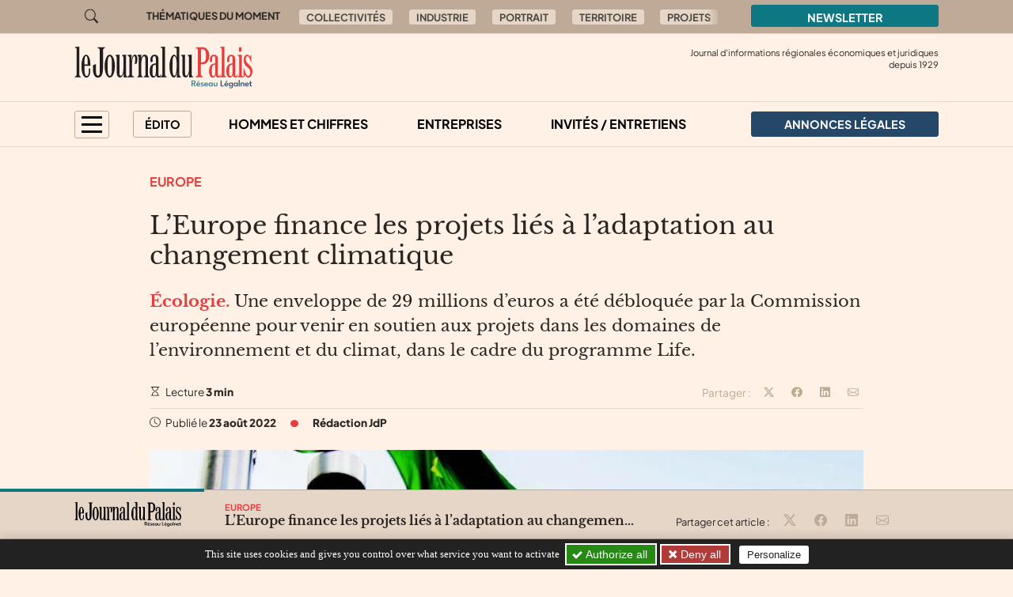

--- FILE ---
content_type: text/html; charset=utf-8
request_url: https://journal-du-palais.fr/au-sommaire/europe/l-europe-finance-les-projets-lies-a-l-adaptation-au-changement-climatique
body_size: 10382
content:

	
	
	

	
	
	


	
	
	<!doctype html>
	<html lang="fr">
	<head><base href="https://journal-du-palais.fr/">
<meta charset="utf-8">
<meta name="viewport" content="width=device-width, initial-scale=1, shrink-to-fit=no">
<link rel="preconnect" href="https://www.google-analytics.com" crossorigin="anonymous">
<link rel="dns-prefetch" href="https://www.google-analytics.com">
<link rel="preconnect" href="https://www.googletagmanager.com" crossorigin="anonymous">
<link rel="dns-prefetch" href="https://www.googletagmanager.com">
<link rel="preload" importance="low" as="font" type="font/woff2" href="/squelettes/css/fonts/plus-jakarta-sans-v3-latin-regular.woff2" crossorigin>
<link rel="preload" importance="low" as="font" type="font/woff2" href="/squelettes/css/fonts/libre-baskerville-v14-latin-regular.woff2" crossorigin>
<link rel="preload" href="squelettes/img/icons.svg" as="image">
		<title>L’Europe finance les projets liés à l’adaptation au changement climatique</title>
<meta name="description" content="Une enveloppe de 29 millions d&#039;euros a &#233;t&#233; d&#233;bloqu&#233;e par la Commission europ&#233;enne pour venir en soutien aux projets dans les domaines de l&#039;environnement" />
<link rel="canonical" href="https://journal-du-palais.fr/au-sommaire/europe/l-europe-finance-les-projets-lies-a-l-adaptation-au-changement-climatique">
<link rel='stylesheet' href='local/cache-css/51747a10adbe2493e1f991b3e8f4722f.css?1757577295' type='text/css' /><link rel="stylesheet" href="/privacy/tac/am/styles.css?v=1.0.75" type="text/css">
<script defer src="/privacy/tac/am/scripts.basic.js?v=1.0.75" id="js-tac"></script>
<script defer src="local/cache-js/jsdyn-javascript_tac_js-69448977.js?1757577295" id="js-tac-init"></script><script defer src='local/cache-js/5d448e46e84d28f1b85c0c9448666d5e.js?1757577290'></script>
<script defer type="text/javascript" id="tac-atinternet" src="local/cache-js/jsdyn-javascript_tac_atinternet_js-464cff95.js?1757577295"></script>
<script defer type="text/javascript" id="tac-gtag" src="local/cache-js/jsdyn-javascript_tac_gtag_js-b18bd9d6.js?1757577295"></script>
<script defer type="text/javascript" id="tac-gtm" src="local/cache-js/jsdyn-javascript_tac_gtm_js-1ff69ed5.js?1757577295"></script>
<script defer type="text/javascript" src="local/cache-js/bootstrap-custom.bundle-minify-699d.js?1759753031" id="js-bootstrap"></script>
<script defer type="text/javascript" src="local/cache-js/forumeco-minify-9a3f.js?1757577287" id="js-site"></script>
<script defer src="local/cache-js/instantpage-minify-cf8c.js?1757577287" type="module" importance="low"></script>
<link rel="apple-touch-icon" sizes="180x180" href="squelettes/sq_journaldupalais/img/favicons/apple-touch-icon.png?v=2">
<link rel="icon" type="image/png" sizes="32x32" href="squelettes/sq_journaldupalais/img/favicons/favicon-32x32.png?v=2">
<link rel="icon" type="image/png" sizes="16x16" href="squelettes/sq_journaldupalais/img/favicons/favicon-16x16.png?v=2">
<link rel="manifest" href="squelettes/sq_journaldupalais/img/favicons/site.webmanifest?v=2">
<link rel="mask-icon" href="squelettes/sq_journaldupalais/img/favicons/safari-pinned-tab.svg?v=2" color="#b01f23">
<link rel="shortcut icon" href="squelettes/sq_journaldupalais/img/favicons/favicon.ico?v=2">
<meta name="apple-mobile-web-app-title" content="Le Journal du Palais">
<meta name="application-name" content="Le Journal du Palais">
<meta name="msapplication-TileColor" content="#fff1e5">
<meta name="msapplication-config" content="squelettes/sq_journaldupalais/img/favicons/browserconfig.xml?v=2">
<meta name="theme-color" content="#fff1e5">
<link rel="alternate" type="application/rss+xml" title="Syndiquer tout le site" href="spip.php?page=backend">
<meta name="generator" content="SPIP">
<meta property="og:url" content="https://journal-du-palais.fr/au-sommaire/europe/l-europe-finance-les-projets-lies-a-l-adaptation-au-changement-climatique">
<meta property="og:type" content="article">
<meta property="og:site_name" content="Le Journal du Palais">
<meta property="og:title" content="L&#039;Europe finance les projets li&#233;s &#224; l&#039;adaptation au changement climatique">
<meta property="og:description" content="&#201;cologie. Une enveloppe de 29 millions d&#039;euros a &#233;t&#233; d&#233;bloqu&#233;e par la Commission europ&#233;enne pour venir en soutien aux projets dans les domaines de l&#039;environnement et du climat, dans le cadre du programme Life.">
<meta property="og:image" content="https://journal-du-palais.fr/local/cache-vignettes/L1200xH630/f8051a167066cda250bebef6c036bd-df935.jpg?1753107471">
<meta property="og:locale" content="fr_FR">
<meta property="article:published_time" content="2022-08-23T08:00:00Z">
<meta property="article:modified_time" content="2022-08-22T15:13:33Z">
<meta name="twitter:card" content="summary_large_image">
<meta name="twitter:title" content="L&#039;Europe finance les projets li&#233;s &#224; l&#039;adaptation au changement climatique">
<meta name="twitter:image" content="https://journal-du-palais.fr/local/cache-gd2/e5/672796b2bde50c23669796f7f1ffb6.jpg?1753107471">

		
	
<!--seo_insere--></head>

	

	<body class="en-chargement page-article  page-article-barre-lecture">

		<div class="filtre-menu"></div>
<header class="header" role="banner">
<div class="skip-links">
<a class="skip-link btn btn-dark btn-lg" href="/au-sommaire/europe/l-europe-finance-les-projets-lies-a-l-adaptation-au-changement-climatique#content">Aller au contenu</a>
<a class="skip-link btn btn-dark btn-lg" href="/au-sommaire/europe/l-europe-finance-les-projets-lies-a-l-adaptation-au-changement-climatique#navigation">Aller au menu</a>
<a class="skip-link btn btn-dark btn-lg" href="/au-sommaire/europe/l-europe-finance-les-projets-lies-a-l-adaptation-au-changement-climatique#footer">Aller au pied de page</a>
<a class="skip-link btn btn-dark btn-lg" href="/recherche">Aller à la recherche</a>
<a class="skip-link btn btn-dark btn-lg" href="/au-sommaire/europe/l-europe-finance-les-projets-lies-a-l-adaptation-au-changement-climatique#gestioncookies">Panneau de configuration RGPD</a>
</div>
<div class="sup-header">
<div class="container">
<div class="row justify-content-between">
<div class="col-auto header-recherche">
<a href="/recherche">
<svg class="bi" width="32" height="32" fill="currentColor" aria-hidden="true"><use xlink:href="squelettes/img/icons.svg#search"/></svg>
<span class="visually-hidden">Aller à la recherche</span>
</a>
</div>
<div class="col d-none d-lg-flex header-thematiques">
<span id="thematiques-moment">Thématiques&nbsp;du&nbsp;moment</span>
<ul class="list-inline" aria-labelledby="thematiques-moment">
	
	
		<li class="list-inline-item"><a href="tag/collectivites-272" class="btn btn-tag">Collectivités</a></li>
	
		<li class="list-inline-item"><a href="tag/industrie" class="btn btn-tag">Industrie</a></li>
	
		<li class="list-inline-item"><a href="tag/portrait" class="btn btn-tag">Portrait</a></li>
	
		<li class="list-inline-item"><a href="tag/territoires" class="btn btn-tag">Territoire</a></li>
	
		<li class="list-inline-item"><a href="tag/projets" class="btn btn-tag">Projets</a></li>
	
		<li class="list-inline-item"><a href="tag/politique-257" class="btn btn-tag">Politique</a></li>
	
</ul></div>
<div class="col-8 col-md-4 col-lg-3">
<a href="la-newsletter/" class="btn btn-primary w-100">
Newsletter
</a>
</div>
</div>
</div>
</div>
<div class="header-infos" id="header-infos">
<div class="container">
<div class="row">
<div class="col-12 col-xl-4">
<a href="https://journal-du-palais.fr/" class="logo-site">
<img src="squelettes/sq_journaldupalais/img/logo.svg" width="225" height="55" alt="Le Journal du Palais" class="img-fluid" loading="eager">
</a>
</div>
<div class="col-12 col-xl-8">
<span class="slogan">
Journal d'informations régionales économiques et juridiques<br> depuis
1929
</span>
</div>
</div>
</div>
</div>
<nav class="navbar navbar-expand" aria-label="Principale" id="navbar">
<div class="container">
<div id="navigation">
<ul class="navbar-nav">
<li class="nav-item dropdown dropdown-mega dropdown-mega-menu-principal">
<button class="nav-link btn btn-outline" id="dropdown-menu-principal" role="button" data-bs-toggle="dropdown" aria-haspopup="true" aria-expanded="false" aria-label="menu principal">
<span></span>
<span></span>
<span></span>
<span></span>
</button>
<div class="dropdown-menu" aria-labelledby="dropdown-menu-principal">
<div class="container">
<div class="row">
<div class="col-12 col-sm-6 col-md-5 col-lg-4">
<span class="intertitre" id="navigation-ausommaire">Au sommaire</span>
<ul class="navigation-rubriques" aria-labelledby="navigation-ausommaire">
<li><a href="au-sommaire/hommes-et-chiffres/">Hommes et chiffres</a></li>
<li><a href="au-sommaire/entreprises/">Entreprises</a></li>
<li><a href="au-sommaire/champagne-in-vino/">Champagne / In Vino</a></li>
<li><a href="au-sommaire/collectivites/">Collectivités</a></li>
<li><a href="au-sommaire/europe/">Europe</a></li>
<li><a href="au-sommaire/automobile/">Automobile</a></li>
<li><a href="au-sommaire/dossier-immobilier/">Dossier Immobilier</a></li>
<li><a href="au-sommaire/invites-entretiens/">Invités / Entretiens</a></li>
<li><a href="au-sommaire/sortir/">Sortir</a></li>
<li><a href="au-sommaire/politique/">Politique</a></li>
<li><a href="au-sommaire/informations-juridiques/">Informations Juridiques</a></li>
</ul>
</div>
<div class="col-12 mt-4 col-sm-6 mt-sm-0 col-md-7 col-lg-8 d-lg-flex flex-lg-column justify-content-lg-between">
<div>
<span class="intertitre">À la une</span>
<div class="row">
<div class="col-12 col-lg-6 col-xl-4">
<article class="article-mini  article-mini-image-logoarticle">
<picture>
<source srcset="local/cache-gd2/f4/d2af763e602c2549c9d47bd893dd1b.webp?1769581801, local/cache-gd2/4e/470cda4f65aed19104701c9d29ba68.webp?1769581801 1.7x" type="image/webp" width="282" height="180">
<source srcset="local/cache-gd2/34/467dfc24f3e0f84fb6b474a6dda086.jpg?1769581800" type="image/jpeg" width="282" height="180">
<img src='local/cache-gd2/34/467dfc24f3e0f84fb6b474a6dda086.jpg?1769581800' alt='' width='282' height='180' class='img-fluid' fetchpriority='low' loading='lazy' />
</picture>
<div class="article-mini-contenu">
<a href="au-sommaire/collectivites/sante-un-engagement-renouvele-pour-le-nord-de-l-yonne" class="article-mini-titre">
<span class="tag-une" aria-hidden="true">UNE</span>
<span class="article-mini-titre-texte">Santé&nbsp;: un engagement renouvelé pour le Nord de l’Yonne
</span>
</a>
</div>
</article></div>
<div class="col-12  d-none col-lg-6  d-lg-flex col-xl-4">
<article class="article-mini  article-mini-image-logoarticle">
<picture>
<source srcset="local/cache-gd2/57/59fa0a1584a877020ff92a064d0741.webp?1769581801, local/cache-gd2/a1/76260cdfd700fc71dd82eb77f6434c.webp?1769581801 1.7x" type="image/webp" width="282" height="180">
<source srcset="local/cache-gd2/7f/16d9022a232da3329ea4da146ccaa3.jpg?1769581801" type="image/jpeg" width="282" height="180">
<img src='local/cache-gd2/7f/16d9022a232da3329ea4da146ccaa3.jpg?1769581801' alt='' width='282' height='180' class='img-fluid' fetchpriority='low' loading='lazy' />
</picture>
<div class="article-mini-contenu">
<a href="au-sommaire/collectivites/le-lycee-jacques-amyot-se-met-a-niveau" class="article-mini-titre">
<span class="tag-une" aria-hidden="true">UNE</span>
<span class="article-mini-titre-texte">Le lycée Jacques-Amyot se met à niveau
</span>
</a>
</div>
</article></div>
<div class="col-12  d-none col-lg-6  d-lg-none col-xl-4  d-xl-flex">
<article class="article-mini  article-mini-image-logoarticle">
<picture>
<source srcset="local/cache-gd2/23/c0193af938476b6bbc402fda10c681.webp?1769581801, local/cache-gd2/df/24812eddc76ec433e9509356dc0b6f.webp?1769581801 1.7x" type="image/webp" width="282" height="180">
<source srcset="local/cache-gd2/d1/5c9b513d144611e49d2c6ebe3ac5ca.jpg?1769581801" type="image/jpeg" width="282" height="180">
<img src='local/cache-gd2/d1/5c9b513d144611e49d2c6ebe3ac5ca.jpg?1769581801' alt='' width='282' height='180' class='img-fluid' fetchpriority='low' loading='lazy' />
</picture>
<div class="article-mini-contenu">
<a href="au-sommaire/collectivites/voeux-du-prefet-entre-fermete-et-soutien" class="article-mini-titre">
<span class="tag-une" aria-hidden="true">UNE</span>
<span class="article-mini-titre-texte">Voeux du préfet&nbsp;: entre fermeté et soutien
</span>
</a>
</div>
</article></div>
</div>
</div>
<div>
<span class="intertitre mb-4">Vite lu</span>
<div class="navigation-breves">
<div class="container">
<div class="row">
<div class="col-12 col-lg-6 col-xl-4">
<a href="vite-lu/#breve4268" class="breve-mini">
	
		<div class="breve-mini-titre">Le conseil départemental de l’Yonne prolonge l’aventure avec Alfran.
</div>
		<div class="breve-mini-publie">
			<svg class="bi bi-va bi-mr" fill="currentColor" aria-hidden="true"><use xlink:href="squelettes/img/icons.svg#clock"/></svg> 30 janvier 2026 à 09h23
		</div>
	</a></div>
<div class="col-12  d-none col-lg-6  d-lg-flex col-xl-4">
<a href="vite-lu/#breve4260" class="breve-mini">
	
		<div class="breve-mini-titre">À Sens, l’ancienne trésorerie bientôt transformée en crèche.
</div>
		<div class="breve-mini-publie">
			<svg class="bi bi-va bi-mr" fill="currentColor" aria-hidden="true"><use xlink:href="squelettes/img/icons.svg#clock"/></svg> 29 janvier 2026 à 07h30
		</div>
	</a></div>
<div class="col-12  d-none col-lg-6  d-lg-none col-xl-4  d-xl-flex">
<a href="vite-lu/#breve4259" class="breve-mini">
	
		<div class="breve-mini-titre">Une maison pour les femmes victimes de violences.
</div>
		<div class="breve-mini-publie">
			<svg class="bi bi-va bi-mr" fill="currentColor" aria-hidden="true"><use xlink:href="squelettes/img/icons.svg#clock"/></svg> 28 janvier 2026 à 07h30
		</div>
	</a></div>
</div>
</div>
</div>
</div>
</div>
</div>
</div>
</div>
</li>
<li class="nav-item dropdown dropdown-mega dropdown-mega-editos">
<button class="nav-link btn btn-outline" id="dropdown-editos" role="button" data-bs-toggle="dropdown" aria-haspopup="true" aria-expanded="false">
Édito
</button>
<div class="dropdown-menu" aria-labelledby="dropdown26">
<div class="container">
<div class="row">
<div class="col-12 col-lg-4 d-lg-flex flex-lg-column justify-content-lg-between">
<span class="intertitre mb-4">Humeurs</span>
<article class="humeur-mini  humeur-mini-image-logoarticle">
<div class="humeur-mini-entete">
<picture>
<source srcset="local/cache-gd2/2a/5b814f74da0f32d7982b697ad426fa.webp?1769439609, local/cache-gd2/f2/eeaa1ce1bd2dd28bf75d53c77bd2b4.webp?1769439609 1.7x" type="image/webp" width="70" height="70">
<source srcset="local/cache-gd2/54/5a10a865d117b12404c0d19e79a3c3.jpg?1769439609" type="image/jpeg" width="70" height="70">
<img src='local/cache-gd2/54/5a10a865d117b12404c0d19e79a3c3.jpg?1769439609' alt='Gros n&#039; land' width='70' height='70' class='img-fluid' fetchpriority='auto' loading='' />
</picture>
<div>
<span class="humeur-mini-rubrique">Humeur</span>
<span class="humeur-mini-auteur">
Emmanuelle de Jesus
</span>
</div>
</div>
<span><a href="edito/humeur/gros-n-land" class="humeur-mini-titre">Gros n’ land
</a> </span>
</article><hr>
<article class="humeur-mini  humeur-mini-image-logoarticle">
<div class="humeur-mini-entete">
<picture>
<source srcset="local/cache-gd2/da/8b1ea547cf2176782af9a485f22fb6.webp?1768829401, local/cache-gd2/69/d83b65f2c3d3fd5d2217171845e265.webp?1768829401 1.7x" type="image/webp" width="70" height="70">
<source srcset="local/cache-gd2/47/67912a68dc094e68e6e1a0765228d2.jpg?1768829401" type="image/jpeg" width="70" height="70">
<img src='local/cache-gd2/47/67912a68dc094e68e6e1a0765228d2.jpg?1768829401' alt='L&#039;erreur hydrog&#232;ne ?' width='70' height='70' class='img-fluid' fetchpriority='auto' loading='' />
</picture>
<div>
<span class="humeur-mini-rubrique">Humeur</span>
<span class="humeur-mini-auteur">
Frédéric Chevalier
</span>
</div>
</div>
<span><a href="edito/humeur/l-erreur-hydrogene" class="humeur-mini-titre">L’erreur hydrogène&nbsp;?
</a> </span>
</article></div>
<div class="col-12 mt-5 col-lg-4 mt-lg-0 d-lg-flex flex-lg-column justify-content-lg-between">
<span class="intertitre mb-4">Opinions</span>
<article class="article-mini">
<div class="article-mini-contenu">
<span>
<a href="edito/opinions/reflexion-sur-l-aide-active-a-mourir" class="article-mini-titre">
<span class="article-mini-titre-texte">Réflexion sur l’aide active à mourir
</span>
</a>
</span>
<span class="article-mini-publie">
<svg class="bi bi-va bi-mr" fill="currentColor" aria-hidden="true"><use xlink:href="squelettes/img/icons.svg#clock"/></svg> Publié le 26 janvier 2026 
</span>
</div>
</article><hr>
<article class="article-mini">
<div class="article-mini-contenu">
<span>
<a href="edito/opinions/cisjordanie-l-universite-attaquee-au-mepris-du-droit-international" class="article-mini-titre">
<span class="article-mini-titre-texte">Cisjordanie&nbsp;: l’université attaquée au mépris du droit international
</span>
</a>
</span>
<span class="article-mini-publie">
<svg class="bi bi-va bi-mr" fill="currentColor" aria-hidden="true"><use xlink:href="squelettes/img/icons.svg#clock"/></svg> Publié le 19 janvier 2026 
</span>
</div>
</article></div>
<div class="col-12 mt-4 col-lg-4 mt-lg-0">
<article class="liendessin">
<span class="intertitre mb-5">Le dessin du jour</span>
<a href="edito/Faro/le-regard-de-faro-13403">	
<picture>
<source srcset="local/cache-gd2/cb/b743745710903f8e38b3e654b524b6.webp?1769761640, local/cache-gd2/cb/b743745710903f8e38b3e654b524b6.webp?1769761640 1.5x" type="image/webp">
<img
src="local/cache-gd2/a0/701f6092c1824942997088827db20c.png?1769761640" class='img-fluid liendessin-dessin' width='282' height='220' alt='Le regard de Faro du 30 janvier 2026' loading='lazy' />
</picture>
<img src="squelettes/img/faro.svg" class="liendessin-signature" alt="Faro" loading="lazy">
</a>
</article>
</div>
</div>
</div>
</div>
</li>
<li class="nav-item d-none d-lg-block">
<a href="au-sommaire/hommes-et-chiffres/" class="nav-link">Hommes et chiffres</a>
</li>
<li class="nav-item d-none d-lg-block">
<a href="au-sommaire/entreprises/" class="nav-link">Entreprises</a>
</li>
<li class="nav-item d-none d-lg-block">
<a href="au-sommaire/invites-entretiens/" class="nav-link">Invités / Entretiens</a>
</li>
<li class="nav-item nav-item-al">
<a href="annonces-legales/" class="nav-link btn btn-secondary btn-annonces-legales">
<img src="squelettes/img/mariane.svg" alt="Annonces légales" width="30" height="21"><span>Annonces légales</span>
</a>
</li>
</ul>
</div>
</div>
</nav>
</header>

		
		
		


		
		
		


		
		
		


		
		
		


		
		
		


		

		
			<div class="container">
	<div class="row">
		
		<main class="col col-lg-10 offset-lg-1 article article-normal  article-commun">

			<div class="article-header">

				
					<a href="au-sommaire/europe/" class="rubrique-lien rubrique-courante">Europe</a>
				

				<h1>L’Europe finance les projets liés à l’adaptation au changement climatique
</h1>

				<div class="chapo"><p><strong>Écologie.</strong> Une enveloppe de 29 millions d’euros a été débloquée par la Commission européenne pour venir en soutien aux projets dans les domaines de l’environnement et du climat, dans le cadre du programme Life.</p></div>

				<div class="article-outils d-flex justify-content-between">
<div>
<svg class="bi bi-va" fill="currentColor" aria-hidden="true"><use xlink:href="squelettes/img/icons.svg#hourglass"/></svg> Lecture <strong>3 min</strong>
</div>
<div class="d-print-none outils-partage">
<ul class="d-none d-lg-inline-block list-inline">
<li class="list-inline-item">
<span class="partage-titre" aria-hidden="true">
Partager :
</span>
</li>
<li class="list-inline-item">
<button type="button" class="sharer tooltip-title" data-sharer="twitter" data-bs-title="Partager cet article sur Twitter" aria-label="Partager cet article sur X (Twitter)" data-title="L&#039;Europe finance les projets li&#233;s &#224; l&#039;adaptation au changement climatique" data-url="https://journal-du-palais.fr/au-sommaire/europe/l-europe-finance-les-projets-lies-a-l-adaptation-au-changement-climatique">
<svg class="bi bi-va" fill="currentColor" aria-hidden="true"><use xlink:href="squelettes/img/icons.svg#twitter-x"/></svg>
</button>
</li>
<li class="list-inline-item">
<button type="button" class="sharer tooltip-title" data-sharer="facebook" data-bs-title="Partager cet article sur Facebook" aria-label="Partager cet article sur Facebook" data-url="https://journal-du-palais.fr/au-sommaire/europe/l-europe-finance-les-projets-lies-a-l-adaptation-au-changement-climatique">
<svg class="bi bi-va" fill="currentColor" aria-hidden="true"><use xlink:href="squelettes/img/icons.svg#facebook"/></svg>
</button>
</li>
<li class="list-inline-item">
<button type="button" class="sharer tooltip-title" data-sharer="linkedin" data-bs-title="Partager cet article sur Linkedin" aria-label="Partager cet article sur Linkedin" data-url="https://journal-du-palais.fr/au-sommaire/europe/l-europe-finance-les-projets-lies-a-l-adaptation-au-changement-climatique">
<svg class="bi bi-va" fill="currentColor" aria-hidden="true"><use xlink:href="squelettes/img/icons.svg#linkedin"/></svg>
</button>
</li>
<li class="list-inline-item">
<button type="button" class="sharer tooltip-title" data-sharer="email" data-bs-title="Partager cet article par email" aria-label="Partager cet article par email" data-title="Article du site « Le Journal du Palais »" data-url="https://journal-du-palais.fr/au-sommaire/europe/l-europe-finance-les-projets-lies-a-l-adaptation-au-changement-climatique" data-subject="L&#039;Europe finance les projets li&#233;s &#224; l&#039;adaptation au changement climatique" data-to="votre@destinataire.com">
<svg class="bi bi-va" fill="currentColor" aria-hidden="true"><use xlink:href="squelettes/img/icons.svg#envelope"/></svg>
</button>
</li>
</ul>
</div>
</div>				<div class="article-infos">
<ul class="list-inline">
<li class="list-inline-item">
<svg class="bi bi-va" fill="currentColor" aria-hidden="true"><use xlink:href="squelettes/img/icons.svg#clock"/></svg>  Publié le <time datetime="2022-08-23T08:00:00Z">23 août 2022</time>
</li>
<li class="list-inline-item d-none d-md-inline info-separateur"><svg class="bi bi-va" fill="currentColor" aria-hidden="true"><use xlink:href="squelettes/img/icons.svg#circle-fill"/></svg></li>
<li class="list-inline-item d-block mt-2 d-md-inline mt-md-0 info-auteur">
<svg class="bi bi-va d-inline-block d-md-none" fill="currentColor" aria-hidden="true"><use xlink:href="squelettes/img/icons.svg#person-circle"/></svg>
<span>Rédaction JdP</span>
</li>
</ul>
</div>
			</div>



			
			 

				<div class="texte"><span class="img-spip-container">
<figure  role="group" class="img-spip img-spip-center" aria-label="(Cr&#233;dit : DR) ">
<picture>
<source   media="(max-width: 575px)" srcset="local/cache-gd2/5f/dbd3db20facd7196af2d8df19c4251.webp?1740500611 1.7x" type="image/webp" width="527" height="316">
<source srcset="local/cache-gd2/54/203e87df73def1c79d004ca3bee085.webp?1740487585, local/cache-gd2/16/ba59391547b6f4c2f7c482f793bf9e.webp?1740500611 1.7x" type="image/webp" width="1052" height="631">
<source srcset="local/cache-gd2/41/d482b7d2f9e75d09486e3f1719adae.jpg?1740487585" type="image/jpeg" width="1052" height="631">
<img src='local/cache-gd2/41/d482b7d2f9e75d09486e3f1719adae.jpg?1740487585' alt='' width='1052' height='631' fetchpriority='low' loading='lazy' />
</picture>
<figcaption class="img-spip-legende-tout">
<span class="img-spip-legende-description">(Crédit&nbsp;: DR)
</span></figcaption>
</figure>
</span>
<p><a href="https://www.ecologie.gouv.fr/programme-europeen-financement-life" class="spip_out" rel="external">Le programme Life</a> est l’instrument financier de la Commission européenne de soutien aux projets dans les domaines de l’environnement et du climat. Il s’adresse à des porteurs de projets publics et privés et vise à promouvoir et à financer des projets innovants portant par exemple sur la conservation d’espèces et d’habitats, la protection des sols, l’amélioration de la qualité de l’air et de l’eau, la gestion des déchets ou encore l’atténuation ou l’adaptation au changement climatique et la transition énergétique.</p>
<p>Pour la période 2021-2027, le programme Life est doté d’un budget de 5,4 milliards d’euros à l’échelle européenne. Les principaux objectifs du programme Life sont d’aider à réaliser la transition vers une économie durable, circulaire, basée sur des énergies renouvelables, neutre en carbone et résiliente, de protéger, restaurer et améliorer notre environnement et de ralentir et inverser la perte de biodiversité. C’est également d’arrêter la dégradation des écosystèmes et d’encourager et soutenir les idées vertes pour les petites et grandes entreprises, les ONG, les autorités publiques et les groupes de citoyens. Le programme Life est réparti en quatre sous-programmes&nbsp;: nature et biodiversité, économie circulaire et qualité de vie, atténuation du changement climatique et adaptation et transition vers l’énergie propre.</p>
<p>Les porteurs de projets éligibles sont les organisations publiques (administration, autorité nationale ou locale…) les organisations privées (PME, entreprises…), les organisations privées non commerciales (à l’instar des ONG), toutes enregistrées dans l’Union européenne. Le budget total de l’appel à proposition <i>&#171;&nbsp;Adaptation au changement climatique&nbsp;&#187;</i> publié le 17 mai et dont le terme a été fixé au 4 octobre 2022 est doté d’un budget de 29 millions d’euros. Le montant de la subvention par projet est fixé entre un et cinq millions d’euros et le taux de financement peut atteindre 60% des couts éligibles. Au total 14 projets pourront être financés. L’évaluation des projets sera réalisée au mois de février 2023 et la signature interviendra en mai-juin 2023.</p>
<p>Les projets financés du volet <i>&#171;&nbsp;Adaptation au changement climatique&nbsp;&#187;</i> doivent contribuer à renforcer la capacité d’adaptation et la résilience et à réduire la vulnérabilité, conformément à l’Accord de Paris et au Green Deal. Les domaines d’intervention sont multiples et variés&nbsp;: élaboration de politiques d’adaptation et stratégies et plans d’adaptation, solutions fondées sur la nature dans la gestion des terres, des cotes et des zones maritimes, gestion de l’eau, préparation aux évènements météorologiques extrêmes, instruments financiers, solutions innovantes et collaboration publicprivé sur les données d’assurance et de sinistres.</p></div>

				
				
			

			 

				
				

				
			


		</main>

	</div>
</div>

<aside aria-labelledby="poursuivre-lecture">
	<section class="navigation-article d-print-none">
		<div class="container">
			<div class="row">
				<div class="col-12 col-md-6 col-xl-4 offset-xl-2 poursuivre-meme-theme">
					<nav aria-labelledby="meme-theme">
						<h2>Sur le même thème</h2>
						<ul class="list-inline">
						
							<li class="list-inline-item"><a href="au-sommaire/europe/" class="btn btn-tag">Europe</a></li>
						
						
						
							<li class="list-inline-item"><a href="tag/developpement-durable" class="btn btn-tag">Développement durable</a></li>
						
							<li class="list-inline-item"><a href="tag/environnement" class="btn btn-tag">Environnement</a></li>
						
						</ul>
					</nav>
				</div>
				<div class="col-12 col-md-6 col-xl-4">
					<h2>Publié récemment</h2>
					
					<article class="article-mini  article-mini-image-logoarticle">
<picture>
<source srcset="local/cache-gd2/96/cf104d238a33aa57a09f1d0ef0c015.webp?1769761390, local/cache-gd2/5d/bb8a4eed2cf45fd897745a507dcdc5.webp?1769761390 1.7x" type="image/webp" width="392" height="180">
<source srcset="local/cache-gd2/ac/b59360bce556c50ce9fd7982febaac.jpg?1769761390" type="image/jpeg" width="392" height="180">
<img src='local/cache-gd2/ac/b59360bce556c50ce9fd7982febaac.jpg?1769761390' alt='' width='392' height='180' class='img-fluid' fetchpriority='low' loading='lazy' />
</picture>
<div class="article-mini-contenu">
<h3>
<a href="au-sommaire/invites-entretiens/maude-vienet" class="article-mini-titre">
<span class="tag-une" aria-hidden="true">UNE</span>
<span class="article-mini-titre-texte">Maude Vienet
</span>
</a>
</h3>
<span class="article-mini-publie">
<svg class="bi bi-va bi-mr" fill="currentColor" aria-hidden="true"><use xlink:href="squelettes/img/icons.svg#clock"/></svg> Publié le 30 janvier 2026 
</span>
</div>
</article>					
				</div>
			</div>
		</div>
	</section>

	
	
	<section class="poursuivre-lecture-article d-print-none">
		<div class="container">
			<div class="row">
				<div class="col">
					<nav aria-labelledby="poursuivre-lecture">
						<h2 class="intertitre" id="poursuivre-lecture">Poursuivre la lecture</h2>
						<div class="row">
							
							<div class="col-12 col-sm-6 col-lg-3">
								<article class="article-mini  article-mini-image-logoarticle  article-mini-commun">
<picture>
<source srcset="local/cache-gd2/d9/0ec22eefb54c8509c45ea7f995f5f2.webp?1749742149, local/cache-gd2/48/81cc8912da5cded8b3b8dc98c8960d.webp?1749742149 1.7x" type="image/webp" width="282" height="180">
<source srcset="local/cache-gd2/29/67f8e93654804a7337b750ac464250.jpg?1749742149" type="image/jpeg" width="282" height="180">
<img src='local/cache-gd2/29/67f8e93654804a7337b750ac464250.jpg?1749742149' alt='' width='282' height='180' class='img-fluid' fetchpriority='low' loading='lazy' />
</picture>
<div class="article-mini-contenu">
<h3>
<a href="au-sommaire/europe/les-entrepreneurs-ont-toujours-foi-en-l-europe" class="article-mini-titre">
<span class="article-mini-titre-texte">&#171;&nbsp;Les entrepreneurs ont toujours foi en l’Europe&nbsp;&#187;
</span>
</a>
</h3>
<span class="article-mini-chapo"><strong>Politique.</strong> Le Medef Territoires Franc-Comtois a organisé un temps d’échanges avec les entreprises comtoises autour des grands enjeux européens, à Grandvillars, dans les locaux de Lisi, en compagnie de Fabrice Le Saché, vice-président du Medef en charge de l’Europe et du député européen Christophe Grudler.</span>
</div>
</article>							</div>
							
							<div class="col-12 col-sm-6 col-lg-3">
								<article class="article-mini  article-mini-image-logoarticle  article-mini-commun">
<picture>
<source srcset="local/cache-gd2/96/84a0a7e9ad1951409588a768f54eff.webp?1742571009, local/cache-gd2/85/ae151595895ee35203c1c0f0a24c63.webp?1742571009 1.7x" type="image/webp" width="282" height="180">
<source srcset="local/cache-gd2/d3/88b3d0dbef125493e5040921695a47.jpg?1742571009" type="image/jpeg" width="282" height="180">
<img src='local/cache-gd2/d3/88b3d0dbef125493e5040921695a47.jpg?1742571009' alt='' width='282' height='180' class='img-fluid' fetchpriority='low' loading='lazy' />
</picture>
<div class="article-mini-contenu">
<h3>
<a href="au-sommaire/europe/economie-parler-d-une-seule-voix" class="article-mini-titre">
<span class="article-mini-titre-texte">Économie&nbsp;: parler d’une seule voix
</span>
</a>
</h3>
<span class="article-mini-chapo"><strong>Harmonisation.</strong> Le 12 mars, les eurodéputés ont adopté deux résolutions définissant leurs priorités pour le prochain cycle de coordination économique et sociale entre les États membres.</span>
</div>
</article>							</div>
							
							<div class="col-12 col-sm-6 col-lg-3">
								<article class="article-mini  article-mini-image-logoarticle  article-mini-commun">
<picture>
<source srcset="local/cache-gd2/ef/5aa39059b5e9c9b541f34a07ad666a.webp?1742571010, local/cache-gd2/9e/bd8dbad70917e32fa62f2973c7840d.webp?1742571010 1.7x" type="image/webp" width="282" height="180">
<source srcset="local/cache-gd2/47/4f329eb6325802a2e2812f59a34029.jpg?1742571010" type="image/jpeg" width="282" height="180">
<img src='local/cache-gd2/47/4f329eb6325802a2e2812f59a34029.jpg?1742571010' alt='' width='282' height='180' class='img-fluid' fetchpriority='low' loading='lazy' />
</picture>
<div class="article-mini-contenu">
<h3>
<a href="au-sommaire/europe/le-conseil-reaffirme-son-soutien-a-l-ukraine" class="article-mini-titre">
<span class="article-mini-titre-texte">Le Conseil européen réaffirme son soutien à l’Ukraine
</span>
</a>
</h3>
<span class="article-mini-chapo"><strong>Ukraine.</strong> Le 6 mars 2025, le Conseil européen se réunissait pour redire la position de l’Union envers l’Ukraine. Des conclusions en amont de la proposition de cessez-le-feu formulée entre l’Ukraine et les États-Unis à Djeddah, en Arabie Saoudite, le 11 mars dernier.</span>
</div>
</article>							</div>
							
							<div class="col-12 col-sm-6 col-lg-3">
								<article class="article-mini  article-mini-image-logoarticle  article-mini-commun">
<picture>
<source srcset="local/cache-gd2/f1/00e3a9049b4f6c8351efc224fe79e0.webp?1741964406, local/cache-gd2/5d/a34da834180e936eb6ea6c801650a7.webp?1741964406 1.7x" type="image/webp" width="282" height="180">
<source srcset="local/cache-gd2/3b/484e610c35d83e1a9b332b53bdac07.jpg?1741964406" type="image/jpeg" width="282" height="180">
<img src='local/cache-gd2/3b/484e610c35d83e1a9b332b53bdac07.jpg?1741964406' alt='' width='282' height='180' class='img-fluid' fetchpriority='low' loading='lazy' />
</picture>
<div class="article-mini-contenu">
<h3>
<a href="au-sommaire/europe/800-mds-eur-le-plan-de-von-der-leyen" class="article-mini-titre">
<span class="article-mini-titre-texte">800 Mds €&nbsp;: le plan de von der Leyen
</span>
</a>
</h3>
<span class="article-mini-chapo"><strong>Budget.</strong> Mardi 4 mars, la présidente de la Commission européenne Ursula von der Leyen a annoncé le plan &#171;&nbsp;Réarmer l’Europe&nbsp;&#187; destiné à mobiliser 800 Mds € pour le paquet défense-armement.</span>
</div>
</article>							</div>
							
						</div>
					</nav>
				</div>
			</div>
		</div>
	</section>
	

</aside>
<div class="barre-lecture" aria-hidden="true">
		<div id="progression"></div>
		<div class="container h-100">
			<div class="row align-items-stretch h-100">
				<div class="col-4 col-md-2 d-flex align-items-center barre-lecture-col">
					<a href="https://journal-du-palais.fr/" tabindex="-1">
						<img src="squelettes/sq_journaldupalais/img/logo.svg" width="135" height="33" alt="Le Journal du Palais" class="img-fluid barre-lecture-logo">
					</a>
				</div>
				<div class="col-8 col-md-6 d-flex align-items-center barre-lecture-col">
					<div class="barre-lecture-article d-flex align-items-center">
						<div>
							
							<a href="au-sommaire/europe/" class="barre-lecture-rubrique" tabindex="-1">
								Europe
							</a>
							
							<span>L’Europe finance les projets liés à l’adaptation au changement climatique
</span>
						</div>
					</div>
				</div>
				<div class="d-none d-md-flex col-md-4 align-items-end barre-lecture-col article-outils barre-lecture-partage">
					<ul class="list-inline">
						<li class="list-inline-item d-block d-xl-inline-block">
							<span class="partage-titre" aria-hidden="true">
								Partager cet article :
							</span>
						</li>
						<li class="list-inline-item">
							<button type="button" tabindex="-1" class="sharer tooltip-title" data-sharer="twitter" data-bs-title="Partager cet article sur X (Twitter)" aria-label="Partager cet article sur X (Twitter)" data-title="L&#039;Europe finance les projets li&#233;s &#224; l&#039;adaptation au changement climatique" data-url="https://journal-du-palais.fr/au-sommaire/europe/l-europe-finance-les-projets-lies-a-l-adaptation-au-changement-climatique">
								<svg class="bi bi-va" fill="currentColor" aria-hidden="true"><use xlink:href="squelettes/img/icons.svg#twitter-x"/></svg>
							</button>
						</li>
						<li class="list-inline-item">
							<button type="button" tabindex="-1" class="sharer tooltip-title" data-sharer="facebook" data-bs-title="Partager cet article sur Facebook" aria-label="Partager cet article sur Facebook" data-url="https://journal-du-palais.fr/au-sommaire/europe/l-europe-finance-les-projets-lies-a-l-adaptation-au-changement-climatique">
								<svg class="bi bi-va" fill="currentColor" aria-hidden="true"><use xlink:href="squelettes/img/icons.svg#facebook"/></svg>
							</button>
						</li>
						<li class="list-inline-item">
							<button type="button" tabindex="-1" class="sharer tooltip-title" data-sharer="linkedin" data-bs-title="Partager cet article sur Linkedin" aria-label="Partager cet article sur Linkedin" data-url="https://journal-du-palais.fr/au-sommaire/europe/l-europe-finance-les-projets-lies-a-l-adaptation-au-changement-climatique">
								<svg class="bi bi-va" fill="currentColor" aria-hidden="true"><use xlink:href="squelettes/img/icons.svg#linkedin"/></svg>
							</button>
						</li>
						<li class="list-inline-item">
							<button type="button" tabindex="-1" class="sharer tooltip-title" data-sharer="email" data-bs-title="Partager cet article par email" aria-label="Partager cet article par email" data-title="Article du site « Le Journal du Palais »" data-url="https://journal-du-palais.fr/au-sommaire/europe/l-europe-finance-les-projets-lies-a-l-adaptation-au-changement-climatique" data-subject="L&#039;Europe finance les projets li&#233;s &#224; l&#039;adaptation au changement climatique" data-to="votre@destinataire.com">
								<svg class="bi bi-va" fill="currentColor" aria-hidden="true"><use xlink:href="squelettes/img/icons.svg#envelope"/></svg>
							</button>
						</li>
					</ul>
				</div>
			</div>
		</div>
	</div>		


		<footer id="footer" class="footer" role="contentinfo">
	<h2 class="visually-hidden">Bas de page</h2>
	<div class="container">
		<div class="row pt-5 d-md-flex align-items-stretch">
			<div class="col-12 mb-3 col-sm-6 col-lg-4 mb-lg-0 d-flex">
				<article class="footer-bloc">
					<div>
						<h3>L'actualité juridique et économique locale en un coup d'œil</h3>
						<p>Curieux, acteur de la vie locale, ne manquez pas l'information du jour qu'il faut retenir.</p>
					</div>
					<div>
						
						
						
						 
							<a href="la-newsletter/" class="btn btn-primary">
						
							Newsletter
						</a>
					</div>
				</article>
			</div>
			<div class="col-12 mb-3 col-sm-6 col-lg-4 mb-lg-0 d-flex">
				
				<article class="footer-bloc footer-bloc-annonceslegales">
					<div>
						<h3><svg class="bi bi-va" fill="currentColor" aria-hidden="true"><use xlink:href="squelettes/img/icons.svg#cocarde"/></svg>Insertions judiciaires et légales</h3>
						<p>
							
							
							 
								Consultez les <strong>annonces légales</strong> relatives à la vie et aux statuts des entreprises, des sociétés et des fonds de commerce pour La Côte-d'or, l'Yonne, la Saône-et-Loire et le Doubs.
							
						</p>
					</div>
					<div>
						<a href="annonces-legales/" class="btn btn-secondary">Annonces légales</a>
					</div>
				</article>
				
			</div>
			<div class="col-12 mb-3 col-lg-4 mb-lg-0 d-flex">
				<article class="footer-bloc">
					<div>
						<h3>Et sur les réseaux...</h3>
						<p>
							En nous suivant sur les réseaux, vous êtes assurés de ne manquer aucun temps fort, d'être informé avant les autres des dossiers et des interviews publiés par la rédaction.
						</p>
					</div>
					<div>
						<ul class="list-inline reseaux-sociaux">
							
							
							 
								<li class="list-inline-item">
									<a href="https://www.facebook.com/jdpcommunity" target="_blank">
										<svg width="200" height="200" fill="currentColor" aria-labelledby="facebookTitle">
											<title id="facebookTitle">Facebook</title>
											<use xlink:href="squelettes/img/icons.svg#facebook"/>
										</svg>
									</a>
								</li>
								<li class="list-inline-item">
									<a href="https://twitter.com/JournalduPalais" target="_blank">
										<svg width="200" height="200" fill="currentColor" aria-labelledby="twitterTitle">
											<title id="twitterTitle">X (Twitter)</title>
											<use xlink:href="squelettes/img/icons.svg#twitter-x"/>
										</svg>
									</a>
								</li>
								<li class="list-inline-item">
									<a href="https://fr.linkedin.com/company/le-journal-du-palais-bfc" target="_blank">
										<svg width="200" height="200" fill="currentColor" aria-labelledby="linkedinTitle">
											<title id="linkedinTitle">Linkedin</title>
											<use xlink:href="squelettes/img/icons.svg#linkedin"/>
										</svg>
									</a>
								</li>
							
							<li class="list-inline-item">
								<a href="spip.php?page=backend">
									<svg width="200" height="200" fill="currentColor" aria-labelledby="rssTitle">
										<title id="rssTitle">Flux RSS</title>
										<use xlink:href="squelettes/img/icons.svg#rss"/>
									</svg>
								</a>
							</li>
						</ul>
					</div>
				</article>
			</div>
		</div>
	</div>
	<nav class="sub-footer">
		<div class="container">
			<div class="row justify-content-between">
				<div class="col-12 col-md-6 col-lg-4">
					<section>
						<h3>Rubriques</h3>
						
						<ul class="list-unstyled">
							
							<li><a href="au-sommaire/hommes-et-chiffres/">Hommes et chiffres</a></li>
							
							<li><a href="au-sommaire/entreprises/">Entreprises</a></li>
							
							<li><a href="au-sommaire/champagne-in-vino/">Champagne / In Vino</a></li>
							
							<li><a href="au-sommaire/collectivites/">Collectivités</a></li>
							
							<li><a href="au-sommaire/europe/">Europe</a></li>
							
							<li><a href="au-sommaire/automobile/">Automobile</a></li>
							
							<li><a href="au-sommaire/dossier-immobilier/">Dossier Immobilier</a></li>
							
							<li><a href="au-sommaire/invites-entretiens/">Invités / Entretiens</a></li>
							
							<li><a href="au-sommaire/sortir/">Sortir</a></li>
							
							<li><a href="au-sommaire/politique/">Politique</a></li>
							
							<li><a href="au-sommaire/informations-juridiques/">Informations Juridiques</a></li>
							
							<li><a href="au-sommaire/quotidien/">Quotidien</a></li>
							
							<li><a href="au-sommaire/droit-chiffres/">Droit &amp; Chiffres</a></li>
							
						</ul>
						
					</section>
				</div>
				<div class="col-12 col-md-6 col-lg-4">
					<section>
						<h3>L'actualité dans votre département</h3>
						<ul class="list-unstyled">
							
							
							
								<li><a href="tag/cote-d-or">Côte-d&#8217;Or</a></li>
							
								<li><a href="tag/doubs">Doubs</a></li>
							
								<li><a href="tag/saone-et-loire">Saône-et-Loire</a></li>
							
								<li><a href="tag/yonne">Yonne</a></li>
							
						</ul>
					</section>
					
					<section>
						<h3>Annexes</h3>
						<ul class="list-unstyled">
							
								<li><a href="annexes/contacter-le-journal-du-palais">Contacter le Journal du Palais</a></li>
							
								<li><a href="annexes/mentions-legales">Mentions légales</a></li>
							
								<li><a href="annexes/politique-de-confidentialite">Politique de confidentialité</a></li>
							
								<li><a href="annexes/erratum">Erratum</a></li>
							
							 
								<li><a href="/au-sommaire/europe/l-europe-finance-les-projets-lies-a-l-adaptation-au-changement-climatique#gestioncookies" role="button">Gestion des cookies</a></li>
							
						</ul>
					</section>
					
				</div>
				<div class="col-12 col-md-6 col-lg-4">

					<section>
						<h3>Insertions judiciaires et légales</h3>
						<ul class="list-unstyled">
							
							<li><a href="annonces-legales/">Consultez les annonces légales</a></li>
							
							
							
							 
								<li><a href="mailto:annoncelegale.jdp@forumeco.com">Publier une annonce</a></li>
							
						</ul>
					</section>
					
					<section>
						<h3>Ventes aux enchères</h3>
						<ul class="list-unstyled">
							
							<li><a href="ventes-aux-encheres/">Consultez les ventes aux enchères</a></li>
							
							
							
							 
								<li><a href="mailto:relationclient.jdp@legalnet.org">Publier une annonce</a></li>
							
						</ul>
					</section>


					
					<section>
						<h3>Les éditions papier</h3>
						<ul class="list-unstyled">
							
								
									<li>
										<a href="IMG/pdf/5004.pdf" target="_blank">
											Télécharger l'édition papier<br>
											Edition du 26 janvier au 1 février 2026
<br>
											<small><svg class="bi bi-va bi-mr" fill="currentColor" aria-hidden="true"><use xlink:href="squelettes/img/icons.svg#cloud-arrow-down"/></svg> PDF - 11.6 Mio</small>
										</a>
									</li>
								
							
							<li><a href="le-kiosque/">Voir les anciennes éditions</a></li>
						</ul>
					</section>
					
				</div>
			</div>
			<div class="row">
				<div class="col-12">
					<ul class="list-inline copyright">
						<li class="list-inline-item">© 2026 Le Journal du Palais</li>
						<li class="list-inline-item"><a href="https://alphamosa.fr" rel="nofollow noopener">Réalisation Alphamosa</a></li>
					</ul>
				</div>
			</div>
		</div>
	</nav>
	<a href="/au-sommaire/europe/l-europe-finance-les-projets-lies-a-l-adaptation-au-changement-climatique#top" class="btn btn-primary btn-remonter" aria-label="Remonter la page">
		<svg width="40" height="40" fill="currentColor" aria-hidden="true">
			<use xlink:href="squelettes/img/icons.svg#arrow-up-short"/>
		</svg>
	</a>
</footer>
	</body>
	</html>
	


--- FILE ---
content_type: text/css
request_url: https://journal-du-palais.fr/local/cache-css/51747a10adbe2493e1f991b3e8f4722f.css?1757577295
body_size: 43927
content:
/* compact [
	squelettes/css/bootstrap-custom.css
	plugins/alphamosa/css/alphamosa-img.css
	plugins/alphamosa/css/alphamosa-doc.css
	plugins/alphamosa/css/alphamosa-tableau.css
	plugins/alphamosa/css/alphamosa-debug.css
	squelettes/javascript/lightGallery/css/lightgallery-bundle.min.css?1697805237
	squelettes/css/splide.min.css?1697805232
	squelettes/css/sal.css?1697805232
	squelettes/css/forumeco.css?1745823829
] 80% */

/* squelettes/css/bootstrap-custom.css */
@charset "UTF-8";:root{--bs-red:#E53E3E;--bs-red-dark:#701c1e;--bs-red-darker:#550406;--bs-blue-dark:#254869;--bs-blue-light:#94aec7;--bs-green-dark:#0d7882;--bs-green-darker:#0a5d65;--bs-green-light:#7eb5ba;--bs-brown:#e6d6c8;--bs-brown-dark:#bfaa97;--bs-brown-darker:#4c4a40;--bs-brown-light:#fff1e5;--bs-brown-lighter:#fff8f2;--bs-black:#000;--bs-white:#fff;--bs-gray-light:#eaf0f4;--bs-gray-dark:#2b2522;--bs-gray-800:#2b2522;--bs-primary:#0d7882;--bs-secondary:#254869;--bs-tertiary:#94aec7;--bs-warning:#E53E3E;--bs-dark:#4c4a40;--bs-primary-rgb:13,120,130;--bs-secondary-rgb:37,72,105;--bs-tertiary-rgb:148,174,199;--bs-warning-rgb:229,62,62;--bs-dark-rgb:76,74,64;--bs-white-rgb:255,255,255;--bs-black-rgb:0,0,0;--bs-body-color-rgb:43,37,34;--bs-body-bg-rgb:255,241,229;--bs-font-sans-serif:"Plus Jakarta Sans","Adjusted Verdana Fallback","Verdana",sans-serif;--bs-font-monospace:SFMono-Regular,Menlo,Monaco,Consolas,"Liberation Mono","Courier New",monospace;--bs-gradient:linear-gradient(180deg,rgba(255,255,255,0.15),rgba(255,255,255,0));--bs-body-font-family:var(--bs-font-sans-serif);--bs-body-font-size:1rem;--bs-body-font-weight:400;--bs-body-line-height:1.5;--bs-body-color:#2b2522;--bs-body-bg:#fff1e5;--bs-border-width:1px;--bs-border-style:solid;--bs-border-color:#2b2522;--bs-border-color-translucent:rgba(0,0,0,0.175);--bs-border-radius:.19rem;--bs-border-radius-sm:.25rem;--bs-border-radius-lg:.5rem;--bs-border-radius-xl:1rem;--bs-border-radius-2xl:2rem;--bs-border-radius-pill:50rem;--bs-link-color:#0d7882;--bs-link-hover-color:#00636b;--bs-code-color:#d63384;--bs-highlight-bg:#fff3cd}
*,*::before,*::after{box-sizing:border-box}
@media (prefers-reduced-motion:no-preference){:root{scroll-behavior:smooth}}
body{margin:0;font-family:var(--bs-body-font-family);font-size:var(--bs-body-font-size);font-weight:var(--bs-body-font-weight);line-height:var(--bs-body-line-height);color:var(--bs-body-color);text-align:var(--bs-body-text-align);background-color:var(--bs-body-bg);-webkit-text-size-adjust:100%;-webkit-tap-highlight-color:rgba(0,0,0,0)}
hr{margin:1rem 0;color:inherit;border:0;border-top:1px solid;opacity:0.25}
h6,.h6,h5,.h5,h4,.h4,h3,.h3,h2,.h2,h1,.h1{margin-top:0;margin-bottom:.5rem;font-weight:500;line-height:1.2}
h1,.h1{font-size:calc(1.325rem + .9vw)}
@media (min-width:1200px){h1,.h1{font-size:2rem}}
h2,.h2{font-size:calc(1.275rem + .3vw)}
@media (min-width:1200px){h2,.h2{font-size:1.5rem}}
h3,.h3{font-size:calc(1.255rem + .06vw)}
@media (min-width:1200px){h3,.h3{font-size:1.3rem}}
h4,.h4{font-size:1.2rem}
h5,.h5{font-size:1.1rem}
h6,.h6{font-size:1rem}
p{margin-top:0;margin-bottom:1rem}
abbr[title]{-webkit-text-decoration:underline dotted;text-decoration:underline dotted;cursor:help;-webkit-text-decoration-skip-ink:none;text-decoration-skip-ink:none}
address{margin-bottom:1rem;font-style:normal;line-height:inherit}
ol,ul{padding-left:2rem}
ol,ul,dl{margin-top:0;margin-bottom:1rem}
ol ol,ul ul,ol ul,ul ol{margin-bottom:0}
dt{font-weight:700}
dd{margin-bottom:.5rem;margin-left:0}
blockquote{margin:0 0 1rem}
b,strong{font-weight:800}
small,.small{font-size:.875em}
mark,.mark{padding:.1875em;background-color:var(--bs-highlight-bg)}
sub,sup{position:relative;font-size:.75em;line-height:0;vertical-align:baseline}
sub{bottom:-.25em}
sup{top:-.5em}
a{color:var(--bs-link-color);text-decoration:underline}
a:hover{color:var(--bs-link-hover-color)}
a:not([href]):not([class]),a:not([href]):not([class]):hover{color:inherit;text-decoration:none}
pre,code,kbd,samp{font-family:var(--bs-font-monospace);font-size:1em}
pre{display:block;margin-top:0;margin-bottom:1rem;overflow:auto;font-size:.875em}
pre code{font-size:inherit;color:inherit;word-break:normal}
code{font-size:.875em;color:var(--bs-code-color);word-wrap:break-word}
a > code{color:inherit}
kbd{padding:.1875rem .375rem;font-size:.875em;color:var(--bs-body-bg);background-color:var(--bs-body-color);border-radius:.25rem}
kbd kbd{padding:0;font-size:1em}
figure{margin:0 0 1rem}
img,svg{vertical-align:middle}
table{caption-side:bottom;border-collapse:collapse}
caption{padding-top:.5rem;padding-bottom:.5rem;color:#6c757d;text-align:left}
th{text-align:inherit;text-align:-webkit-match-parent}
thead,tbody,tfoot,tr,td,th{border-color:inherit;border-style:solid;border-width:0}
label{display:inline-block}
button{border-radius:0}
button:focus:not(:focus-visible){outline:0}
input,button,select,optgroup,textarea{margin:0;font-family:inherit;font-size:inherit;line-height:inherit}
button,select{text-transform:none}
[role=button]{cursor:pointer}
select{word-wrap:normal}
select:disabled{opacity:1}
[list]:not([type=date]):not([type=datetime-local]):not([type=month]):not([type=week]):not([type=time])::-webkit-calendar-picker-indicator{display:none!important}
button,[type=button],[type=reset],[type=submit]{-webkit-appearance:button}
button:not(:disabled),[type=button]:not(:disabled),[type=reset]:not(:disabled),[type=submit]:not(:disabled){cursor:pointer}::-moz-focus-inner{padding:0;border-style:none}
textarea{resize:vertical}
fieldset{min-width:0;padding:0;margin:0;border:0}
legend{float:left;width:100%;padding:0;margin-bottom:.5rem;font-size:calc(1.275rem + .3vw);line-height:inherit}
@media (min-width:1200px){legend{font-size:1.5rem}}
legend + *{clear:left}::-webkit-datetime-edit-fields-wrapper,::-webkit-datetime-edit-text,::-webkit-datetime-edit-minute,::-webkit-datetime-edit-hour-field,::-webkit-datetime-edit-day-field,::-webkit-datetime-edit-month-field,::-webkit-datetime-edit-year-field{padding:0}::-webkit-inner-spin-button{height:auto}
[type=search]{outline-offset:-2px;-webkit-appearance:textfield}::-webkit-search-decoration{-webkit-appearance:none}::-webkit-color-swatch-wrapper{padding:0}::file-selector-button{font:inherit;-webkit-appearance:button}
output{display:inline-block}
iframe{border:0}
summary{display:list-item;cursor:pointer}
progress{vertical-align:baseline}
[hidden]{display:none!important}
.lead{font-size:1.25rem;font-weight:300}
.display-1{font-size:calc(1.625rem + 4.5vw);font-family:"Libre Baskerville","Adjusted Times New Roman Fallback",serif;font-weight:400;line-height:1.2}
@media (min-width:1200px){.display-1{font-size:5rem}}
.display-2{font-size:calc(1.575rem + 3.9vw);font-family:"Libre Baskerville","Adjusted Times New Roman Fallback",serif;font-weight:400;line-height:1.2}
@media (min-width:1200px){.display-2{font-size:4.5rem}}
.display-3{font-size:calc(1.525rem + 3.3vw);font-family:"Libre Baskerville","Adjusted Times New Roman Fallback",serif;font-weight:400;line-height:1.2}
@media (min-width:1200px){.display-3{font-size:4rem}}
.display-4{font-size:calc(1.475rem + 2.7vw);font-family:"Libre Baskerville","Adjusted Times New Roman Fallback",serif;font-weight:400;line-height:1.2}
@media (min-width:1200px){.display-4{font-size:3.5rem}}
.display-5{font-size:calc(1.425rem + 2.1vw);font-family:"Libre Baskerville","Adjusted Times New Roman Fallback",serif;font-weight:400;line-height:1.2}
@media (min-width:1200px){.display-5{font-size:3rem}}
.display-6{font-size:calc(1.375rem + 1.5vw);font-family:"Libre Baskerville","Adjusted Times New Roman Fallback",serif;font-weight:400;line-height:1.2}
@media (min-width:1200px){.display-6{font-size:2.5rem}}
.list-unstyled{padding-left:0;list-style:none}
.list-inline{padding-left:0;list-style:none}
.list-inline-item{display:inline-block}
.list-inline-item:not(:last-child){margin-right:.5rem}
.initialism{font-size:.875em;text-transform:uppercase}
.blockquote{margin-bottom:1rem;font-size:1.25rem}
.blockquote > :last-child{margin-bottom:0}
.blockquote-footer{margin-top:-1rem;margin-bottom:1rem;font-size:.875em;color:#6c757d}
.blockquote-footer::before{content:"— "}
.img-fluid{max-width:100%;height:auto}
.img-thumbnail{padding:.25rem;background-color:#fff1e5;border:1px solid var(--bs-border-color);border-radius:.19rem;max-width:100%;height:auto}
.figure{display:inline-block}
.figure-img{margin-bottom:.5rem;line-height:1}
.figure-caption{font-size:.875em;color:#6c757d}
.container,.container-fluid,.container-xxl,.container-xl,.container-lg,.container-md,.container-sm{--bs-gutter-x:3rem;--bs-gutter-y:0;width:100%;padding-right:calc(var(--bs-gutter-x) * 0.5);padding-left:calc(var(--bs-gutter-x) * 0.5);margin-right:auto;margin-left:auto}
@media (min-width:576px){.container-sm,.container{max-width:540px}}
@media (min-width:768px){.container-md,.container-sm,.container{max-width:720px}}
@media (min-width:992px){.container-lg,.container-md,.container-sm,.container{max-width:960px}}
@media (min-width:1200px){.container-xl,.container-lg,.container-md,.container-sm,.container{max-width:1140px}}
@media (min-width:1400px){.container-xxl,.container-xl,.container-lg,.container-md,.container-sm,.container{max-width:1320px}}
.row{--bs-gutter-x:3rem;--bs-gutter-y:0;display:flex;flex-wrap:wrap;margin-top:calc(-1 * var(--bs-gutter-y));margin-right:calc(-0.5 * var(--bs-gutter-x));margin-left:calc(-0.5 * var(--bs-gutter-x))}
.row > *{flex-shrink:0;width:100%;max-width:100%;padding-right:calc(var(--bs-gutter-x) * 0.5);padding-left:calc(var(--bs-gutter-x) * 0.5);margin-top:var(--bs-gutter-y)}
.col{flex:1 0 0%}
.row-cols-auto > *{flex:0 0 auto;width:auto}
.row-cols-1 > *{flex:0 0 auto;width:100%}
.row-cols-2 > *{flex:0 0 auto;width:50%}
.row-cols-3 > *{flex:0 0 auto;width:33.3333333333%}
.row-cols-4 > *{flex:0 0 auto;width:25%}
.row-cols-5 > *{flex:0 0 auto;width:20%}
.row-cols-6 > *{flex:0 0 auto;width:16.6666666667%}
.col-auto{flex:0 0 auto;width:auto}
.col-1{flex:0 0 auto;width:8.33333333%}
.col-2{flex:0 0 auto;width:16.66666667%}
.col-3{flex:0 0 auto;width:25%}
.col-4{flex:0 0 auto;width:33.33333333%}
.col-5{flex:0 0 auto;width:41.66666667%}
.col-6{flex:0 0 auto;width:50%}
.col-7{flex:0 0 auto;width:58.33333333%}
.col-8{flex:0 0 auto;width:66.66666667%}
.col-9{flex:0 0 auto;width:75%}
.col-10{flex:0 0 auto;width:83.33333333%}
.col-11{flex:0 0 auto;width:91.66666667%}
.col-12{flex:0 0 auto;width:100%}
.offset-1{margin-left:8.33333333%}
.offset-2{margin-left:16.66666667%}
.offset-3{margin-left:25%}
.offset-4{margin-left:33.33333333%}
.offset-5{margin-left:41.66666667%}
.offset-6{margin-left:50%}
.offset-7{margin-left:58.33333333%}
.offset-8{margin-left:66.66666667%}
.offset-9{margin-left:75%}
.offset-10{margin-left:83.33333333%}
.offset-11{margin-left:91.66666667%}
.g-0,.gx-0{--bs-gutter-x:0}
.g-0,.gy-0{--bs-gutter-y:0}
.g-1,.gx-1{--bs-gutter-x:.25rem}
.g-1,.gy-1{--bs-gutter-y:.25rem}
.g-2,.gx-2{--bs-gutter-x:.5rem}
.g-2,.gy-2{--bs-gutter-y:.5rem}
.g-3,.gx-3{--bs-gutter-x:1rem}
.g-3,.gy-3{--bs-gutter-y:1rem}
.g-4,.gx-4{--bs-gutter-x:1.5rem}
.g-4,.gy-4{--bs-gutter-y:1.5rem}
.g-5,.gx-5{--bs-gutter-x:3rem}
.g-5,.gy-5{--bs-gutter-y:3rem}
@media (min-width:576px){.col-sm{flex:1 0 0%}
.row-cols-sm-auto > *{flex:0 0 auto;width:auto}
.row-cols-sm-1 > *{flex:0 0 auto;width:100%}
.row-cols-sm-2 > *{flex:0 0 auto;width:50%}
.row-cols-sm-3 > *{flex:0 0 auto;width:33.3333333333%}
.row-cols-sm-4 > *{flex:0 0 auto;width:25%}
.row-cols-sm-5 > *{flex:0 0 auto;width:20%}
.row-cols-sm-6 > *{flex:0 0 auto;width:16.6666666667%}
.col-sm-auto{flex:0 0 auto;width:auto}
.col-sm-1{flex:0 0 auto;width:8.33333333%}
.col-sm-2{flex:0 0 auto;width:16.66666667%}
.col-sm-3{flex:0 0 auto;width:25%}
.col-sm-4{flex:0 0 auto;width:33.33333333%}
.col-sm-5{flex:0 0 auto;width:41.66666667%}
.col-sm-6{flex:0 0 auto;width:50%}
.col-sm-7{flex:0 0 auto;width:58.33333333%}
.col-sm-8{flex:0 0 auto;width:66.66666667%}
.col-sm-9{flex:0 0 auto;width:75%}
.col-sm-10{flex:0 0 auto;width:83.33333333%}
.col-sm-11{flex:0 0 auto;width:91.66666667%}
.col-sm-12{flex:0 0 auto;width:100%}
.offset-sm-0{margin-left:0}
.offset-sm-1{margin-left:8.33333333%}
.offset-sm-2{margin-left:16.66666667%}
.offset-sm-3{margin-left:25%}
.offset-sm-4{margin-left:33.33333333%}
.offset-sm-5{margin-left:41.66666667%}
.offset-sm-6{margin-left:50%}
.offset-sm-7{margin-left:58.33333333%}
.offset-sm-8{margin-left:66.66666667%}
.offset-sm-9{margin-left:75%}
.offset-sm-10{margin-left:83.33333333%}
.offset-sm-11{margin-left:91.66666667%}
.g-sm-0,.gx-sm-0{--bs-gutter-x:0}
.g-sm-0,.gy-sm-0{--bs-gutter-y:0}
.g-sm-1,.gx-sm-1{--bs-gutter-x:.25rem}
.g-sm-1,.gy-sm-1{--bs-gutter-y:.25rem}
.g-sm-2,.gx-sm-2{--bs-gutter-x:.5rem}
.g-sm-2,.gy-sm-2{--bs-gutter-y:.5rem}
.g-sm-3,.gx-sm-3{--bs-gutter-x:1rem}
.g-sm-3,.gy-sm-3{--bs-gutter-y:1rem}
.g-sm-4,.gx-sm-4{--bs-gutter-x:1.5rem}
.g-sm-4,.gy-sm-4{--bs-gutter-y:1.5rem}
.g-sm-5,.gx-sm-5{--bs-gutter-x:3rem}
.g-sm-5,.gy-sm-5{--bs-gutter-y:3rem}}
@media (min-width:768px){.col-md{flex:1 0 0%}
.row-cols-md-auto > *{flex:0 0 auto;width:auto}
.row-cols-md-1 > *{flex:0 0 auto;width:100%}
.row-cols-md-2 > *{flex:0 0 auto;width:50%}
.row-cols-md-3 > *{flex:0 0 auto;width:33.3333333333%}
.row-cols-md-4 > *{flex:0 0 auto;width:25%}
.row-cols-md-5 > *{flex:0 0 auto;width:20%}
.row-cols-md-6 > *{flex:0 0 auto;width:16.6666666667%}
.col-md-auto{flex:0 0 auto;width:auto}
.col-md-1{flex:0 0 auto;width:8.33333333%}
.col-md-2{flex:0 0 auto;width:16.66666667%}
.col-md-3{flex:0 0 auto;width:25%}
.col-md-4{flex:0 0 auto;width:33.33333333%}
.col-md-5{flex:0 0 auto;width:41.66666667%}
.col-md-6{flex:0 0 auto;width:50%}
.col-md-7{flex:0 0 auto;width:58.33333333%}
.col-md-8{flex:0 0 auto;width:66.66666667%}
.col-md-9{flex:0 0 auto;width:75%}
.col-md-10{flex:0 0 auto;width:83.33333333%}
.col-md-11{flex:0 0 auto;width:91.66666667%}
.col-md-12{flex:0 0 auto;width:100%}
.offset-md-0{margin-left:0}
.offset-md-1{margin-left:8.33333333%}
.offset-md-2{margin-left:16.66666667%}
.offset-md-3{margin-left:25%}
.offset-md-4{margin-left:33.33333333%}
.offset-md-5{margin-left:41.66666667%}
.offset-md-6{margin-left:50%}
.offset-md-7{margin-left:58.33333333%}
.offset-md-8{margin-left:66.66666667%}
.offset-md-9{margin-left:75%}
.offset-md-10{margin-left:83.33333333%}
.offset-md-11{margin-left:91.66666667%}
.g-md-0,.gx-md-0{--bs-gutter-x:0}
.g-md-0,.gy-md-0{--bs-gutter-y:0}
.g-md-1,.gx-md-1{--bs-gutter-x:.25rem}
.g-md-1,.gy-md-1{--bs-gutter-y:.25rem}
.g-md-2,.gx-md-2{--bs-gutter-x:.5rem}
.g-md-2,.gy-md-2{--bs-gutter-y:.5rem}
.g-md-3,.gx-md-3{--bs-gutter-x:1rem}
.g-md-3,.gy-md-3{--bs-gutter-y:1rem}
.g-md-4,.gx-md-4{--bs-gutter-x:1.5rem}
.g-md-4,.gy-md-4{--bs-gutter-y:1.5rem}
.g-md-5,.gx-md-5{--bs-gutter-x:3rem}
.g-md-5,.gy-md-5{--bs-gutter-y:3rem}}
@media (min-width:992px){.col-lg{flex:1 0 0%}
.row-cols-lg-auto > *{flex:0 0 auto;width:auto}
.row-cols-lg-1 > *{flex:0 0 auto;width:100%}
.row-cols-lg-2 > *{flex:0 0 auto;width:50%}
.row-cols-lg-3 > *{flex:0 0 auto;width:33.3333333333%}
.row-cols-lg-4 > *{flex:0 0 auto;width:25%}
.row-cols-lg-5 > *{flex:0 0 auto;width:20%}
.row-cols-lg-6 > *{flex:0 0 auto;width:16.6666666667%}
.col-lg-auto{flex:0 0 auto;width:auto}
.col-lg-1{flex:0 0 auto;width:8.33333333%}
.col-lg-2{flex:0 0 auto;width:16.66666667%}
.col-lg-3{flex:0 0 auto;width:25%}
.col-lg-4{flex:0 0 auto;width:33.33333333%}
.col-lg-5{flex:0 0 auto;width:41.66666667%}
.col-lg-6{flex:0 0 auto;width:50%}
.col-lg-7{flex:0 0 auto;width:58.33333333%}
.col-lg-8{flex:0 0 auto;width:66.66666667%}
.col-lg-9{flex:0 0 auto;width:75%}
.col-lg-10{flex:0 0 auto;width:83.33333333%}
.col-lg-11{flex:0 0 auto;width:91.66666667%}
.col-lg-12{flex:0 0 auto;width:100%}
.offset-lg-0{margin-left:0}
.offset-lg-1{margin-left:8.33333333%}
.offset-lg-2{margin-left:16.66666667%}
.offset-lg-3{margin-left:25%}
.offset-lg-4{margin-left:33.33333333%}
.offset-lg-5{margin-left:41.66666667%}
.offset-lg-6{margin-left:50%}
.offset-lg-7{margin-left:58.33333333%}
.offset-lg-8{margin-left:66.66666667%}
.offset-lg-9{margin-left:75%}
.offset-lg-10{margin-left:83.33333333%}
.offset-lg-11{margin-left:91.66666667%}
.g-lg-0,.gx-lg-0{--bs-gutter-x:0}
.g-lg-0,.gy-lg-0{--bs-gutter-y:0}
.g-lg-1,.gx-lg-1{--bs-gutter-x:.25rem}
.g-lg-1,.gy-lg-1{--bs-gutter-y:.25rem}
.g-lg-2,.gx-lg-2{--bs-gutter-x:.5rem}
.g-lg-2,.gy-lg-2{--bs-gutter-y:.5rem}
.g-lg-3,.gx-lg-3{--bs-gutter-x:1rem}
.g-lg-3,.gy-lg-3{--bs-gutter-y:1rem}
.g-lg-4,.gx-lg-4{--bs-gutter-x:1.5rem}
.g-lg-4,.gy-lg-4{--bs-gutter-y:1.5rem}
.g-lg-5,.gx-lg-5{--bs-gutter-x:3rem}
.g-lg-5,.gy-lg-5{--bs-gutter-y:3rem}}
@media (min-width:1200px){.col-xl{flex:1 0 0%}
.row-cols-xl-auto > *{flex:0 0 auto;width:auto}
.row-cols-xl-1 > *{flex:0 0 auto;width:100%}
.row-cols-xl-2 > *{flex:0 0 auto;width:50%}
.row-cols-xl-3 > *{flex:0 0 auto;width:33.3333333333%}
.row-cols-xl-4 > *{flex:0 0 auto;width:25%}
.row-cols-xl-5 > *{flex:0 0 auto;width:20%}
.row-cols-xl-6 > *{flex:0 0 auto;width:16.6666666667%}
.col-xl-auto{flex:0 0 auto;width:auto}
.col-xl-1{flex:0 0 auto;width:8.33333333%}
.col-xl-2{flex:0 0 auto;width:16.66666667%}
.col-xl-3{flex:0 0 auto;width:25%}
.col-xl-4{flex:0 0 auto;width:33.33333333%}
.col-xl-5{flex:0 0 auto;width:41.66666667%}
.col-xl-6{flex:0 0 auto;width:50%}
.col-xl-7{flex:0 0 auto;width:58.33333333%}
.col-xl-8{flex:0 0 auto;width:66.66666667%}
.col-xl-9{flex:0 0 auto;width:75%}
.col-xl-10{flex:0 0 auto;width:83.33333333%}
.col-xl-11{flex:0 0 auto;width:91.66666667%}
.col-xl-12{flex:0 0 auto;width:100%}
.offset-xl-0{margin-left:0}
.offset-xl-1{margin-left:8.33333333%}
.offset-xl-2{margin-left:16.66666667%}
.offset-xl-3{margin-left:25%}
.offset-xl-4{margin-left:33.33333333%}
.offset-xl-5{margin-left:41.66666667%}
.offset-xl-6{margin-left:50%}
.offset-xl-7{margin-left:58.33333333%}
.offset-xl-8{margin-left:66.66666667%}
.offset-xl-9{margin-left:75%}
.offset-xl-10{margin-left:83.33333333%}
.offset-xl-11{margin-left:91.66666667%}
.g-xl-0,.gx-xl-0{--bs-gutter-x:0}
.g-xl-0,.gy-xl-0{--bs-gutter-y:0}
.g-xl-1,.gx-xl-1{--bs-gutter-x:.25rem}
.g-xl-1,.gy-xl-1{--bs-gutter-y:.25rem}
.g-xl-2,.gx-xl-2{--bs-gutter-x:.5rem}
.g-xl-2,.gy-xl-2{--bs-gutter-y:.5rem}
.g-xl-3,.gx-xl-3{--bs-gutter-x:1rem}
.g-xl-3,.gy-xl-3{--bs-gutter-y:1rem}
.g-xl-4,.gx-xl-4{--bs-gutter-x:1.5rem}
.g-xl-4,.gy-xl-4{--bs-gutter-y:1.5rem}
.g-xl-5,.gx-xl-5{--bs-gutter-x:3rem}
.g-xl-5,.gy-xl-5{--bs-gutter-y:3rem}}
@media (min-width:1400px){.col-xxl{flex:1 0 0%}
.row-cols-xxl-auto > *{flex:0 0 auto;width:auto}
.row-cols-xxl-1 > *{flex:0 0 auto;width:100%}
.row-cols-xxl-2 > *{flex:0 0 auto;width:50%}
.row-cols-xxl-3 > *{flex:0 0 auto;width:33.3333333333%}
.row-cols-xxl-4 > *{flex:0 0 auto;width:25%}
.row-cols-xxl-5 > *{flex:0 0 auto;width:20%}
.row-cols-xxl-6 > *{flex:0 0 auto;width:16.6666666667%}
.col-xxl-auto{flex:0 0 auto;width:auto}
.col-xxl-1{flex:0 0 auto;width:8.33333333%}
.col-xxl-2{flex:0 0 auto;width:16.66666667%}
.col-xxl-3{flex:0 0 auto;width:25%}
.col-xxl-4{flex:0 0 auto;width:33.33333333%}
.col-xxl-5{flex:0 0 auto;width:41.66666667%}
.col-xxl-6{flex:0 0 auto;width:50%}
.col-xxl-7{flex:0 0 auto;width:58.33333333%}
.col-xxl-8{flex:0 0 auto;width:66.66666667%}
.col-xxl-9{flex:0 0 auto;width:75%}
.col-xxl-10{flex:0 0 auto;width:83.33333333%}
.col-xxl-11{flex:0 0 auto;width:91.66666667%}
.col-xxl-12{flex:0 0 auto;width:100%}
.offset-xxl-0{margin-left:0}
.offset-xxl-1{margin-left:8.33333333%}
.offset-xxl-2{margin-left:16.66666667%}
.offset-xxl-3{margin-left:25%}
.offset-xxl-4{margin-left:33.33333333%}
.offset-xxl-5{margin-left:41.66666667%}
.offset-xxl-6{margin-left:50%}
.offset-xxl-7{margin-left:58.33333333%}
.offset-xxl-8{margin-left:66.66666667%}
.offset-xxl-9{margin-left:75%}
.offset-xxl-10{margin-left:83.33333333%}
.offset-xxl-11{margin-left:91.66666667%}
.g-xxl-0,.gx-xxl-0{--bs-gutter-x:0}
.g-xxl-0,.gy-xxl-0{--bs-gutter-y:0}
.g-xxl-1,.gx-xxl-1{--bs-gutter-x:.25rem}
.g-xxl-1,.gy-xxl-1{--bs-gutter-y:.25rem}
.g-xxl-2,.gx-xxl-2{--bs-gutter-x:.5rem}
.g-xxl-2,.gy-xxl-2{--bs-gutter-y:.5rem}
.g-xxl-3,.gx-xxl-3{--bs-gutter-x:1rem}
.g-xxl-3,.gy-xxl-3{--bs-gutter-y:1rem}
.g-xxl-4,.gx-xxl-4{--bs-gutter-x:1.5rem}
.g-xxl-4,.gy-xxl-4{--bs-gutter-y:1.5rem}
.g-xxl-5,.gx-xxl-5{--bs-gutter-x:3rem}
.g-xxl-5,.gy-xxl-5{--bs-gutter-y:3rem}}
.table{--bs-table-color:var(--bs-body-color);--bs-table-bg:transparent;--bs-table-border-color:var(--bs-border-color);--bs-table-accent-bg:transparent;--bs-table-striped-color:var(--bs-body-color);--bs-table-striped-bg:rgba(0,0,0,0.05);--bs-table-active-color:var(--bs-body-color);--bs-table-active-bg:rgba(0,0,0,0.1);--bs-table-hover-color:var(--bs-body-color);--bs-table-hover-bg:rgba(0,0,0,0.075);width:100%;margin-bottom:1rem;color:var(--bs-table-color);vertical-align:top;border-color:var(--bs-table-border-color)}
.table > :not(caption) > * > *{padding:.5rem .5rem;background-color:var(--bs-table-bg);border-bottom-width:1px;box-shadow:inset 0 0 0 9999px var(--bs-table-accent-bg)}
.table > tbody{vertical-align:inherit}
.table > thead{vertical-align:bottom}
.table-group-divider{border-top:2px solid currentcolor}
.caption-top{caption-side:top}
.table-sm > :not(caption) > * > *{padding:.25rem .25rem}
.table-bordered > :not(caption) > *{border-width:1px 0}
.table-bordered > :not(caption) > * > *{border-width:0 1px}
.table-borderless > :not(caption) > * > *{border-bottom-width:0}
.table-borderless > :not(:first-child){border-top-width:0}
.table-striped > tbody > tr:nth-of-type(odd) > *{--bs-table-accent-bg:var(--bs-table-striped-bg);color:var(--bs-table-striped-color)}
.table-striped-columns > :not(caption) > tr > :nth-child(even){--bs-table-accent-bg:var(--bs-table-striped-bg);color:var(--bs-table-striped-color)}
.table-active{--bs-table-accent-bg:var(--bs-table-active-bg);color:var(--bs-table-active-color)}
.table-hover > tbody > tr:hover > *{--bs-table-accent-bg:var(--bs-table-hover-bg);color:var(--bs-table-hover-color)}
.table-primary{--bs-table-color:#000;--bs-table-bg:#cfe4e6;--bs-table-border-color:#bacdcf;--bs-table-striped-bg:#c5d9db;--bs-table-striped-color:#000;--bs-table-active-bg:#bacdcf;--bs-table-active-color:#000;--bs-table-hover-bg:#bfd3d5;--bs-table-hover-color:#000;color:var(--bs-table-color);border-color:var(--bs-table-border-color)}
.table-secondary{--bs-table-color:#000;--bs-table-bg:#d3dae1;--bs-table-border-color:#bec4cb;--bs-table-striped-bg:#c8cfd6;--bs-table-striped-color:#000;--bs-table-active-bg:#bec4cb;--bs-table-active-color:#000;--bs-table-hover-bg:#c3cad0;--bs-table-hover-color:#000;color:var(--bs-table-color);border-color:var(--bs-table-border-color)}
.table-success{--bs-table-color:#000;--bs-table-bg:#d1e7dd;--bs-table-border-color:#bcd0c7;--bs-table-striped-bg:#c7dbd2;--bs-table-striped-color:#000;--bs-table-active-bg:#bcd0c7;--bs-table-active-color:#000;--bs-table-hover-bg:#c1d6cc;--bs-table-hover-color:#000;color:var(--bs-table-color);border-color:var(--bs-table-border-color)}
.table-info{--bs-table-color:#000;--bs-table-bg:#cff4fc;--bs-table-border-color:#badce3;--bs-table-striped-bg:#c5e8ef;--bs-table-striped-color:#000;--bs-table-active-bg:#badce3;--bs-table-active-color:#000;--bs-table-hover-bg:#bfe2e9;--bs-table-hover-color:#000;color:var(--bs-table-color);border-color:var(--bs-table-border-color)}
.table-warning{--bs-table-color:#000;--bs-table-bg:#fad8d8;--bs-table-border-color:#e1c2c2;--bs-table-striped-bg:#eecdcd;--bs-table-striped-color:#000;--bs-table-active-bg:#e1c2c2;--bs-table-active-color:#000;--bs-table-hover-bg:#e7c8c8;--bs-table-hover-color:#000;color:var(--bs-table-color);border-color:var(--bs-table-border-color)}
.table-danger{--bs-table-color:#000;--bs-table-bg:#fad8d8;--bs-table-border-color:#e1c2c2;--bs-table-striped-bg:#eecdcd;--bs-table-striped-color:#000;--bs-table-active-bg:#e1c2c2;--bs-table-active-color:#000;--bs-table-hover-bg:#e7c8c8;--bs-table-hover-color:#000;color:var(--bs-table-color);border-color:var(--bs-table-border-color)}
.table-light{--bs-table-color:#000;--bs-table-bg:#f8f9fa;--bs-table-border-color:#dfe0e1;--bs-table-striped-bg:#ecedee;--bs-table-striped-color:#000;--bs-table-active-bg:#dfe0e1;--bs-table-active-color:#000;--bs-table-hover-bg:#e5e6e7;--bs-table-hover-color:#000;color:var(--bs-table-color);border-color:var(--bs-table-border-color)}
.table-dark{--bs-table-color:#fff;--bs-table-bg:#212529;--bs-table-border-color:#373b3e;--bs-table-striped-bg:#2c3034;--bs-table-striped-color:#fff;--bs-table-active-bg:#373b3e;--bs-table-active-color:#fff;--bs-table-hover-bg:#323539;--bs-table-hover-color:#fff;color:var(--bs-table-color);border-color:var(--bs-table-border-color)}
.table-responsive{overflow-x:auto;-webkit-overflow-scrolling:touch}
@media (max-width:575.98px){.table-responsive-sm{overflow-x:auto;-webkit-overflow-scrolling:touch}}
@media (max-width:767.98px){.table-responsive-md{overflow-x:auto;-webkit-overflow-scrolling:touch}}
@media (max-width:991.98px){.table-responsive-lg{overflow-x:auto;-webkit-overflow-scrolling:touch}}
@media (max-width:1199.98px){.table-responsive-xl{overflow-x:auto;-webkit-overflow-scrolling:touch}}
@media (max-width:1399.98px){.table-responsive-xxl{overflow-x:auto;-webkit-overflow-scrolling:touch}}
.form-label{margin-bottom:.5rem}
.col-form-label{padding-top:calc(.3rem + 1px);padding-bottom:calc(.3rem + 1px);margin-bottom:0;font-size:inherit;line-height:1.5}
.col-form-label-lg{padding-top:calc(.5rem + 1px);padding-bottom:calc(.5rem + 1px);font-size:1.15rem}
.col-form-label-sm{padding-top:calc(.25rem + 1px);padding-bottom:calc(.25rem + 1px);font-size:.875rem}
.form-text{margin-top:.25rem;font-size:.875em;color:#6c757d}
.form-control{display:block;width:100%;padding:.3rem 1.8rem;font-size:1rem;font-weight:400;line-height:1.5;color:#2b2522;background-color:#fff1e5;background-clip:padding-box;border:1px solid #ced4da;-webkit-appearance:none;-moz-appearance:none;appearance:none;border-radius:.19rem;transition:border-color 0.15s ease-in-out,box-shadow 0.15s ease-in-out}
@media (prefers-reduced-motion:reduce){.form-control{transition:none}}
.form-control[type=file]{overflow:hidden}
.form-control[type=file]:not(:disabled):not([readonly]){cursor:pointer}
.form-control:focus{color:#2b2522;background-color:#fff1e5;border-color:#86bcc1;outline:0;box-shadow:0 0 0 .25rem rgba(13,120,130,0.25)}
.form-control::-webkit-date-and-time-value{height:1.5em}
.form-control::-moz-placeholder{color:#6c757d;opacity:1}
.form-control::placeholder{color:#6c757d;opacity:1}
.form-control:disabled{background-color:#eaf0f4;opacity:1}
.form-control::file-selector-button{padding:.3rem 1.8rem;margin:-.3rem -1.8rem;-webkit-margin-end:1.8rem;margin-inline-end:1.8rem;color:#2b2522;background-color:#eaf0f4;pointer-events:none;border-color:inherit;border-style:solid;border-width:0;border-inline-end-width:1px;border-radius:0;transition:color 0.15s ease-in-out,background-color 0.15s ease-in-out,border-color 0.15s ease-in-out,box-shadow 0.15s ease-in-out}
@media (prefers-reduced-motion:reduce){.form-control::file-selector-button{transition:none}}
.form-control:hover:not(:disabled):not([readonly])::file-selector-button{background-color:#dee4e8}
.form-control-plaintext{display:block;width:100%;padding:.3rem 0;margin-bottom:0;line-height:1.5;color:#2b2522;background-color:transparent;border:solid transparent;border-width:1px 0}
.form-control-plaintext:focus{outline:0}
.form-control-plaintext.form-control-sm,.form-control-plaintext.form-control-lg{padding-right:0;padding-left:0}
.form-control-sm{min-height:calc(1.5em + .5rem + 2px);padding:.25rem 1.2rem;font-size:.875rem;border-radius:.25rem}
.form-control-sm::file-selector-button{padding:.25rem 1.2rem;margin:-.25rem -1.2rem;-webkit-margin-end:1.2rem;margin-inline-end:1.2rem}
.form-control-lg{min-height:calc(1.5em + 1rem + 2px);padding:.5rem 2.5rem;font-size:1.15rem;border-radius:.5rem}
.form-control-lg::file-selector-button{padding:.5rem 2.5rem;margin:-.5rem -2.5rem;-webkit-margin-end:2.5rem;margin-inline-end:2.5rem}
textarea.form-control{min-height:calc(1.5em + .6rem + 2px)}
textarea.form-control-sm{min-height:calc(1.5em + .5rem + 2px)}
textarea.form-control-lg{min-height:calc(1.5em + 1rem + 2px)}
.form-control-color{width:3rem;height:calc(1.5em + .6rem + 2px);padding:.3rem}
.form-control-color:not(:disabled):not([readonly]){cursor:pointer}
.form-control-color::-moz-color-swatch{border:0!important;border-radius:.19rem}
.form-control-color::-webkit-color-swatch{border-radius:.19rem}
.form-control-color.form-control-sm{height:calc(1.5em + .5rem + 2px)}
.form-control-color.form-control-lg{height:calc(1.5em + 1rem + 2px)}
.form-select{display:block;width:100%;padding:.3rem 5.4rem .3rem 1.8rem;-moz-padding-start:calc(1.8rem - 3px);font-size:1rem;font-weight:400;line-height:1.5;color:#2b2522;background-color:#fff1e5;background-image:url("data:image/svg+xml,%3csvg xmlns='http://www.w3.org/2000/svg' viewBox='0 0 16 16'%3e%3cpath fill='none' stroke='%232b2522' stroke-linecap='round' stroke-linejoin='round' stroke-width='2' d='m2 5 6 6 6-6'/%3e%3c/svg%3e");background-repeat:no-repeat;background-position:right 1.8rem center;background-size:16px 12px;border:1px solid #ced4da;border-radius:.19rem;transition:border-color 0.15s ease-in-out,box-shadow 0.15s ease-in-out;-webkit-appearance:none;-moz-appearance:none;appearance:none}
@media (prefers-reduced-motion:reduce){.form-select{transition:none}}
.form-select:focus{border-color:#86bcc1;outline:0;box-shadow:0 0 0 .25rem rgba(13,120,130,0.25)}
.form-select[multiple],.form-select[size]:not([size="1"]){padding-right:1.8rem;background-image:none}
.form-select:disabled{background-color:#eaf0f4}
.form-select:-moz-focusring{color:transparent;text-shadow:0 0 0 #2b2522}
.form-select-sm{padding-top:.25rem;padding-bottom:.25rem;padding-left:1.2rem;font-size:.875rem;border-radius:.25rem}
.form-select-lg{padding-top:.5rem;padding-bottom:.5rem;padding-left:2.5rem;font-size:1.15rem;border-radius:.5rem}
.form-check{display:block;min-height:1.5rem;padding-left:1.5em;margin-bottom:.125rem}
.form-check .form-check-input{float:left;margin-left:-1.5em}
.form-check-reverse{padding-right:1.5em;padding-left:0;text-align:right}
.form-check-reverse .form-check-input{float:right;margin-right:-1.5em;margin-left:0}
.form-check-input{width:1em;height:1em;margin-top:.25em;vertical-align:top;background-color:#fff1e5;background-repeat:no-repeat;background-position:center;background-size:contain;border:1px solid rgba(0,0,0,0.25);-webkit-appearance:none;-moz-appearance:none;appearance:none;-webkit-print-color-adjust:exact;color-adjust:exact;print-color-adjust:exact}
.form-check-input[type=checkbox]{border-radius:.25em}
.form-check-input[type=radio]{border-radius:50%}
.form-check-input:active{filter:brightness(90%)}
.form-check-input:focus{border-color:#86bcc1;outline:0;box-shadow:0 0 0 .25rem rgba(13,120,130,0.25)}
.form-check-input:checked{background-color:#0d7882;border-color:#0d7882}
.form-check-input:checked[type=checkbox]{background-image:url("data:image/svg+xml,%3csvg xmlns='http://www.w3.org/2000/svg' viewBox='0 0 20 20'%3e%3cpath fill='none' stroke='%23fff' stroke-linecap='round' stroke-linejoin='round' stroke-width='3' d='m6 10 3 3 6-6'/%3e%3c/svg%3e")}
.form-check-input:checked[type=radio]{background-image:url("data:image/svg+xml,%3csvg xmlns='http://www.w3.org/2000/svg' viewBox='-4 -4 8 8'%3e%3ccircle r='2' fill='%23fff'/%3e%3c/svg%3e")}
.form-check-input[type=checkbox]:indeterminate{background-color:#0d7882;border-color:#0d7882;background-image:url("data:image/svg+xml,%3csvg xmlns='http://www.w3.org/2000/svg' viewBox='0 0 20 20'%3e%3cpath fill='none' stroke='%23fff' stroke-linecap='round' stroke-linejoin='round' stroke-width='3' d='M6 10h8'/%3e%3c/svg%3e")}
.form-check-input:disabled{pointer-events:none;filter:none;opacity:0.5}
.form-check-input[disabled] ~ .form-check-label,.form-check-input:disabled ~ .form-check-label{cursor:default;opacity:0.5}
.form-switch{padding-left:2.5em}
.form-switch .form-check-input{width:2em;margin-left:-2.5em;background-image:url("data:image/svg+xml,%3csvg xmlns='http://www.w3.org/2000/svg' viewBox='-4 -4 8 8'%3e%3ccircle r='3' fill='rgba%280,0,0,0.25%29'/%3e%3c/svg%3e");background-position:left center;border-radius:2em;transition:background-position 0.15s ease-in-out}
@media (prefers-reduced-motion:reduce){.form-switch .form-check-input{transition:none}}
.form-switch .form-check-input:focus{background-image:url("data:image/svg+xml,%3csvg xmlns='http://www.w3.org/2000/svg' viewBox='-4 -4 8 8'%3e%3ccircle r='3' fill='%2386bcc1'/%3e%3c/svg%3e")}
.form-switch .form-check-input:checked{background-position:right center;background-image:url("data:image/svg+xml,%3csvg xmlns='http://www.w3.org/2000/svg' viewBox='-4 -4 8 8'%3e%3ccircle r='3' fill='%23fff'/%3e%3c/svg%3e")}
.form-switch.form-check-reverse{padding-right:2.5em;padding-left:0}
.form-switch.form-check-reverse .form-check-input{margin-right:-2.5em;margin-left:0}
.form-check-inline{display:inline-block;margin-right:1rem}
.btn-check{position:absolute;clip:rect(0,0,0,0);pointer-events:none}
.btn-check[disabled] + .btn,.btn-check:disabled + .btn{pointer-events:none;filter:none;opacity:0.65}
.form-range{width:100%;height:1.5rem;padding:0;background-color:transparent;-webkit-appearance:none;-moz-appearance:none;appearance:none}
.form-range:focus{outline:0}
.form-range:focus::-webkit-slider-thumb{box-shadow:0 0 0 1px #fff1e5,0 0 0 .25rem rgba(13,120,130,0.25)}
.form-range:focus::-moz-range-thumb{box-shadow:0 0 0 1px #fff1e5,0 0 0 .25rem rgba(13,120,130,0.25)}
.form-range::-moz-focus-outer{border:0}
.form-range::-webkit-slider-thumb{width:1rem;height:1rem;margin-top:-.25rem;background-color:#0d7882;border:0;border-radius:1rem;-webkit-transition:background-color 0.15s ease-in-out,border-color 0.15s ease-in-out,box-shadow 0.15s ease-in-out;transition:background-color 0.15s ease-in-out,border-color 0.15s ease-in-out,box-shadow 0.15s ease-in-out;-webkit-appearance:none;appearance:none}
@media (prefers-reduced-motion:reduce){.form-range::-webkit-slider-thumb{-webkit-transition:none;transition:none}}
.form-range::-webkit-slider-thumb:active{background-color:#b6d7da}
.form-range::-webkit-slider-runnable-track{width:100%;height:.5rem;color:transparent;cursor:pointer;background-color:#dee2e6;border-color:transparent;border-radius:1rem}
.form-range::-moz-range-thumb{width:1rem;height:1rem;background-color:#0d7882;border:0;border-radius:1rem;-moz-transition:background-color 0.15s ease-in-out,border-color 0.15s ease-in-out,box-shadow 0.15s ease-in-out;transition:background-color 0.15s ease-in-out,border-color 0.15s ease-in-out,box-shadow 0.15s ease-in-out;-moz-appearance:none;appearance:none}
@media (prefers-reduced-motion:reduce){.form-range::-moz-range-thumb{-moz-transition:none;transition:none}}
.form-range::-moz-range-thumb:active{background-color:#b6d7da}
.form-range::-moz-range-track{width:100%;height:.5rem;color:transparent;cursor:pointer;background-color:#dee2e6;border-color:transparent;border-radius:1rem}
.form-range:disabled{pointer-events:none}
.form-range:disabled::-webkit-slider-thumb{background-color:#adb5bd}
.form-range:disabled::-moz-range-thumb{background-color:#adb5bd}
.form-floating{position:relative}
.form-floating > .form-control,.form-floating > .form-control-plaintext,.form-floating > .form-select{height:calc(3.5rem + 2px);line-height:1.25}
.form-floating > label{position:absolute;top:0;left:0;width:100%;height:100%;padding:1rem 1.8rem;overflow:hidden;text-align:start;text-overflow:ellipsis;white-space:nowrap;pointer-events:none;border:1px solid transparent;transform-origin:0 0;transition:opacity 0.1s ease-in-out,transform 0.1s ease-in-out}
@media (prefers-reduced-motion:reduce){.form-floating > label{transition:none}}
.form-floating > .form-control,.form-floating > .form-control-plaintext{padding:1rem 1.8rem}
.form-floating > .form-control::-moz-placeholder,.form-floating > .form-control-plaintext::-moz-placeholder{color:transparent}
.form-floating > .form-control::placeholder,.form-floating > .form-control-plaintext::placeholder{color:transparent}
.form-floating > .form-control:not(:-moz-placeholder-shown),.form-floating > .form-control-plaintext:not(:-moz-placeholder-shown){padding-top:1.625rem;padding-bottom:.625rem}
.form-floating > .form-control:focus,.form-floating > .form-control:not(:placeholder-shown),.form-floating > .form-control-plaintext:focus,.form-floating > .form-control-plaintext:not(:placeholder-shown){padding-top:1.625rem;padding-bottom:.625rem}
.form-floating > .form-control:-webkit-autofill,.form-floating > .form-control-plaintext:-webkit-autofill{padding-top:1.625rem;padding-bottom:.625rem}
.form-floating > .form-select{padding-top:1.625rem;padding-bottom:.625rem}
.form-floating > .form-control:not(:-moz-placeholder-shown) ~ label{opacity:0.65;transform:scale(0.85) translateY(-.5rem) translateX(.15rem)}
.form-floating > .form-control:focus ~ label,.form-floating > .form-control:not(:placeholder-shown) ~ label,.form-floating > .form-control-plaintext ~ label,.form-floating > .form-select ~ label{opacity:0.65;transform:scale(0.85) translateY(-.5rem) translateX(.15rem)}
.form-floating > .form-control:-webkit-autofill ~ label{opacity:0.65;transform:scale(0.85) translateY(-.5rem) translateX(.15rem)}
.form-floating > .form-control-plaintext ~ label{border-width:1px 0}
.input-group{position:relative;display:flex;flex-wrap:wrap;align-items:stretch;width:100%}
.input-group > .form-control,.input-group > .form-select,.input-group > .form-floating{position:relative;flex:1 1 auto;width:1%;min-width:0}
.input-group > .form-control:focus,.input-group > .form-select:focus,.input-group > .form-floating:focus-within{z-index:5}
.input-group .btn{position:relative;z-index:2}
.input-group .btn:focus{z-index:5}
.input-group-text{display:flex;align-items:center;padding:.3rem 1.8rem;font-size:1rem;font-weight:400;line-height:1.5;color:#2b2522;text-align:center;white-space:nowrap;background-color:#eaf0f4;border:1px solid #ced4da;border-radius:.19rem}
.input-group-lg > .form-control,.input-group-lg > .form-select,.input-group-lg > .input-group-text,.input-group-lg > .btn{padding:.5rem 2.5rem;font-size:1.15rem;border-radius:.5rem}
.input-group-sm > .form-control,.input-group-sm > .form-select,.input-group-sm > .input-group-text,.input-group-sm > .btn{padding:.25rem 1.2rem;font-size:.875rem;border-radius:.25rem}
.input-group-lg > .form-select,.input-group-sm > .form-select{padding-right:7.2rem}
.input-group:not(.has-validation) > :not(:last-child):not(.dropdown-toggle):not(.dropdown-menu):not(.form-floating),.input-group:not(.has-validation) > .dropdown-toggle:nth-last-child(n+3),.input-group:not(.has-validation) > .form-floating:not(:last-child) > .form-control,.input-group:not(.has-validation) > .form-floating:not(:last-child) > .form-select{border-top-right-radius:0;border-bottom-right-radius:0}
.input-group.has-validation > :nth-last-child(n+3):not(.dropdown-toggle):not(.dropdown-menu):not(.form-floating),.input-group.has-validation > .dropdown-toggle:nth-last-child(n+4),.input-group.has-validation > .form-floating:nth-last-child(n+3) > .form-control,.input-group.has-validation > .form-floating:nth-last-child(n+3) > .form-select{border-top-right-radius:0;border-bottom-right-radius:0}
.input-group > :not(:first-child):not(.dropdown-menu):not(.valid-tooltip):not(.valid-feedback):not(.invalid-tooltip):not(.invalid-feedback){margin-left:-1px;border-top-left-radius:0;border-bottom-left-radius:0}
.input-group > .form-floating:not(:first-child) > .form-control,.input-group > .form-floating:not(:first-child) > .form-select{border-top-left-radius:0;border-bottom-left-radius:0}
.valid-feedback{display:none;width:100%;margin-top:.25rem;font-size:.875em;color:#198754}
.valid-tooltip{position:absolute;top:100%;z-index:5;display:none;max-width:100%;padding:.25rem .5rem;margin-top:.1rem;font-size:.875rem;color:#fff;background-color:rgba(25,135,84,0.9);border-radius:.19rem}
.was-validated :valid ~ .valid-feedback,.was-validated :valid ~ .valid-tooltip,.is-valid ~ .valid-feedback,.is-valid ~ .valid-tooltip{display:block}
.was-validated .form-control:valid,.form-control.is-valid{border-color:#198754;padding-right:calc(1.5em + .6rem);background-image:url("data:image/svg+xml,%3csvg xmlns='http://www.w3.org/2000/svg' viewBox='0 0 8 8'%3e%3cpath fill='%23198754' d='M2.3 6.73.6 4.53c-.4-1.04.46-1.4 1.1-.8l1.1 1.4 3.4-3.8c.6-.63 1.6-.27 1.2.7l-4 4.6c-.43.5-.8.4-1.1.1z'/%3e%3c/svg%3e");background-repeat:no-repeat;background-position:right calc(.375em + .15rem) center;background-size:calc(.75em + .3rem) calc(.75em + .3rem)}
.was-validated .form-control:valid:focus,.form-control.is-valid:focus{border-color:#198754;box-shadow:0 0 0 .25rem rgba(25,135,84,0.25)}
.was-validated textarea.form-control:valid,textarea.form-control.is-valid{padding-right:calc(1.5em + .6rem);background-position:top calc(.375em + .15rem) right calc(.375em + .15rem)}
.was-validated .form-select:valid,.form-select.is-valid{border-color:#198754}
.was-validated .form-select:valid:not([multiple]):not([size]),.was-validated .form-select:valid:not([multiple])[size="1"],.form-select.is-valid:not([multiple]):not([size]),.form-select.is-valid:not([multiple])[size="1"]{padding-right:9.9rem;background-image:url("data:image/svg+xml,%3csvg xmlns='http://www.w3.org/2000/svg' viewBox='0 0 16 16'%3e%3cpath fill='none' stroke='%232b2522' stroke-linecap='round' stroke-linejoin='round' stroke-width='2' d='m2 5 6 6 6-6'/%3e%3c/svg%3e"),url("data:image/svg+xml,%3csvg xmlns='http://www.w3.org/2000/svg' viewBox='0 0 8 8'%3e%3cpath fill='%23198754' d='M2.3 6.73.6 4.53c-.4-1.04.46-1.4 1.1-.8l1.1 1.4 3.4-3.8c.6-.63 1.6-.27 1.2.7l-4 4.6c-.43.5-.8.4-1.1.1z'/%3e%3c/svg%3e");background-position:right 1.8rem center,center right 5.4rem;background-size:16px 12px,calc(.75em + .3rem) calc(.75em + .3rem)}
.was-validated .form-select:valid:focus,.form-select.is-valid:focus{border-color:#198754;box-shadow:0 0 0 .25rem rgba(25,135,84,0.25)}
.was-validated .form-control-color:valid,.form-control-color.is-valid{width:calc(3rem + calc(1.5em + .6rem))}
.was-validated .form-check-input:valid,.form-check-input.is-valid{border-color:#198754}
.was-validated .form-check-input:valid:checked,.form-check-input.is-valid:checked{background-color:#198754}
.was-validated .form-check-input:valid:focus,.form-check-input.is-valid:focus{box-shadow:0 0 0 .25rem rgba(25,135,84,0.25)}
.was-validated .form-check-input:valid ~ .form-check-label,.form-check-input.is-valid ~ .form-check-label{color:#198754}
.form-check-inline .form-check-input ~ .valid-feedback{margin-left:.5em}
.was-validated .input-group > .form-control:not(:focus):valid,.input-group > .form-control:not(:focus).is-valid,.was-validated .input-group > .form-select:not(:focus):valid,.input-group > .form-select:not(:focus).is-valid,.was-validated .input-group > .form-floating:not(:focus-within):valid,.input-group > .form-floating:not(:focus-within).is-valid{z-index:3}
.invalid-feedback{display:none;width:100%;margin-top:.25rem;font-size:.875em;color:#E53E3E}
.invalid-tooltip{position:absolute;top:100%;z-index:5;display:none;max-width:100%;padding:.25rem .5rem;margin-top:.1rem;font-size:.875rem;color:#000;background-color:rgba(229,62,62,0.9);border-radius:.19rem}
.was-validated :invalid ~ .invalid-feedback,.was-validated :invalid ~ .invalid-tooltip,.is-invalid ~ .invalid-feedback,.is-invalid ~ .invalid-tooltip{display:block}
.was-validated .form-control:invalid,.form-control.is-invalid{border-color:#E53E3E;padding-right:calc(1.5em + .6rem);background-image:url("data:image/svg+xml,%3csvg xmlns='http://www.w3.org/2000/svg' viewBox='0 0 12 12' width='12' height='12' fill='none' stroke='%23E53E3E'%3e%3ccircle cx='6' cy='6' r='4.5'/%3e%3cpath stroke-linejoin='round' d='M5.8 3.6h.4L6 6.5z'/%3e%3ccircle cx='6' cy='8.2' r='.6' fill='%23E53E3E' stroke='none'/%3e%3c/svg%3e");background-repeat:no-repeat;background-position:right calc(.375em + .15rem) center;background-size:calc(.75em + .3rem) calc(.75em + .3rem)}
.was-validated .form-control:invalid:focus,.form-control.is-invalid:focus{border-color:#E53E3E;box-shadow:0 0 0 .25rem rgba(229,62,62,0.25)}
.was-validated textarea.form-control:invalid,textarea.form-control.is-invalid{padding-right:calc(1.5em + .6rem);background-position:top calc(.375em + .15rem) right calc(.375em + .15rem)}
.was-validated .form-select:invalid,.form-select.is-invalid{border-color:#E53E3E}
.was-validated .form-select:invalid:not([multiple]):not([size]),.was-validated .form-select:invalid:not([multiple])[size="1"],.form-select.is-invalid:not([multiple]):not([size]),.form-select.is-invalid:not([multiple])[size="1"]{padding-right:9.9rem;background-image:url("data:image/svg+xml,%3csvg xmlns='http://www.w3.org/2000/svg' viewBox='0 0 16 16'%3e%3cpath fill='none' stroke='%232b2522' stroke-linecap='round' stroke-linejoin='round' stroke-width='2' d='m2 5 6 6 6-6'/%3e%3c/svg%3e"),url("data:image/svg+xml,%3csvg xmlns='http://www.w3.org/2000/svg' viewBox='0 0 12 12' width='12' height='12' fill='none' stroke='%23E53E3E'%3e%3ccircle cx='6' cy='6' r='4.5'/%3e%3cpath stroke-linejoin='round' d='M5.8 3.6h.4L6 6.5z'/%3e%3ccircle cx='6' cy='8.2' r='.6' fill='%23E53E3E' stroke='none'/%3e%3c/svg%3e");background-position:right 1.8rem center,center right 5.4rem;background-size:16px 12px,calc(.75em + .3rem) calc(.75em + .3rem)}
.was-validated .form-select:invalid:focus,.form-select.is-invalid:focus{border-color:#E53E3E;box-shadow:0 0 0 .25rem rgba(229,62,62,0.25)}
.was-validated .form-control-color:invalid,.form-control-color.is-invalid{width:calc(3rem + calc(1.5em + .6rem))}
.was-validated .form-check-input:invalid,.form-check-input.is-invalid{border-color:#E53E3E}
.was-validated .form-check-input:invalid:checked,.form-check-input.is-invalid:checked{background-color:#E53E3E}
.was-validated .form-check-input:invalid:focus,.form-check-input.is-invalid:focus{box-shadow:0 0 0 .25rem rgba(229,62,62,0.25)}
.was-validated .form-check-input:invalid ~ .form-check-label,.form-check-input.is-invalid ~ .form-check-label{color:#E53E3E}
.form-check-inline .form-check-input ~ .invalid-feedback{margin-left:.5em}
.was-validated .input-group > .form-control:not(:focus):invalid,.input-group > .form-control:not(:focus).is-invalid,.was-validated .input-group > .form-select:not(:focus):invalid,.input-group > .form-select:not(:focus).is-invalid,.was-validated .input-group > .form-floating:not(:focus-within):invalid,.input-group > .form-floating:not(:focus-within).is-invalid{z-index:4}
.btn{--bs-btn-padding-x:1.8rem;--bs-btn-padding-y:.3rem;--bs-btn-font-family:;--bs-btn-font-size:.9rem;--bs-btn-font-weight:500;--bs-btn-line-height:1.5;--bs-btn-color:#2b2522;--bs-btn-bg:transparent;--bs-btn-border-width:1px;--bs-btn-border-color:transparent;--bs-btn-border-radius:.19rem;--bs-btn-hover-border-color:transparent;--bs-btn-box-shadow:inset 0 1px 0 rgba(255,255,255,0.15),0 1px 1px rgba(0,0,0,0.075);--bs-btn-disabled-opacity:0.65;--bs-btn-focus-box-shadow:0 0 0 .25rem rgba(var(--bs-btn-focus-shadow-rgb),.5);display:inline-block;padding:var(--bs-btn-padding-y) var(--bs-btn-padding-x);font-family:var(--bs-btn-font-family);font-size:var(--bs-btn-font-size);font-weight:var(--bs-btn-font-weight);line-height:var(--bs-btn-line-height);color:var(--bs-btn-color);text-align:center;text-decoration:none;white-space:nowrap;vertical-align:middle;cursor:pointer;-webkit-user-select:none;-moz-user-select:none;user-select:none;border:var(--bs-btn-border-width) solid var(--bs-btn-border-color);border-radius:var(--bs-btn-border-radius);background-color:var(--bs-btn-bg);transition:color 0.15s ease-in-out,background-color 0.15s ease-in-out,border-color 0.15s ease-in-out,box-shadow 0.15s ease-in-out}
@media (prefers-reduced-motion:reduce){.btn{transition:none}}
.btn:hover{color:var(--bs-btn-hover-color);background-color:var(--bs-btn-hover-bg);border-color:var(--bs-btn-hover-border-color)}
.btn-check + .btn:hover{color:var(--bs-btn-color);background-color:var(--bs-btn-bg);border-color:var(--bs-btn-border-color)}
.btn:focus-visible{color:var(--bs-btn-hover-color);background-color:var(--bs-btn-hover-bg);border-color:var(--bs-btn-hover-border-color);outline:0;box-shadow:var(--bs-btn-focus-box-shadow)}
.btn-check:focus-visible + .btn{border-color:var(--bs-btn-hover-border-color);outline:0;box-shadow:var(--bs-btn-focus-box-shadow)}
.btn-check:checked + .btn,:not(.btn-check) + .btn:active,.btn:first-child:active,.btn.active,.btn.show{color:var(--bs-btn-active-color);background-color:var(--bs-btn-active-bg);border-color:var(--bs-btn-active-border-color)}
.btn-check:checked + .btn:focus-visible,:not(.btn-check) + .btn:active:focus-visible,.btn:first-child:active:focus-visible,.btn.active:focus-visible,.btn.show:focus-visible{box-shadow:var(--bs-btn-focus-box-shadow)}
.btn:disabled,.btn.disabled,fieldset:disabled .btn{color:var(--bs-btn-disabled-color);pointer-events:none;background-color:var(--bs-btn-disabled-bg);border-color:var(--bs-btn-disabled-border-color);opacity:var(--bs-btn-disabled-opacity)}
.btn-primary{--bs-btn-color:#fff;--bs-btn-bg:#0d7882;--bs-btn-border-color:#0d7882;--bs-btn-hover-color:#fff;--bs-btn-hover-bg:#0a5a62;--bs-btn-hover-border-color:#09545b;--bs-btn-focus-shadow-rgb:49,140,149;--bs-btn-active-color:#fff;--bs-btn-active-bg:#0a6068;--bs-btn-active-border-color:#0a5a62;--bs-btn-active-shadow:inset 0 3px 5px rgba(0,0,0,0.125);--bs-btn-disabled-color:#fff;--bs-btn-disabled-bg:#0d7882;--bs-btn-disabled-border-color:#0d7882}
.btn-secondary{--bs-btn-color:#fff;--bs-btn-bg:#254869;--bs-btn-border-color:#254869;--bs-btn-hover-color:#fff;--bs-btn-hover-bg:#1c364f;--bs-btn-hover-border-color:#1a324a;--bs-btn-focus-shadow-rgb:70,99,128;--bs-btn-active-color:#fff;--bs-btn-active-bg:#1e3a54;--bs-btn-active-border-color:#1c364f;--bs-btn-active-shadow:inset 0 3px 5px rgba(0,0,0,0.125);--bs-btn-disabled-color:#fff;--bs-btn-disabled-bg:#254869;--bs-btn-disabled-border-color:#254869}
.btn-tertiary{--bs-btn-color:#000;--bs-btn-bg:#94aec7;--bs-btn-border-color:#94aec7;--bs-btn-hover-color:#000;--bs-btn-hover-bg:#afc2d5;--bs-btn-hover-border-color:#a9bed2;--bs-btn-focus-shadow-rgb:126,148,169;--bs-btn-active-color:#000;--bs-btn-active-bg:#a9bed2;--bs-btn-active-border-color:#9fb6cd;--bs-btn-active-shadow:inset 0 3px 5px rgba(0,0,0,0.125);--bs-btn-disabled-color:#000;--bs-btn-disabled-bg:#94aec7;--bs-btn-disabled-border-color:#94aec7}
.btn-warning{--bs-btn-color:#000;--bs-btn-bg:#E53E3E;--bs-btn-border-color:#E53E3E;--bs-btn-hover-color:#000;--bs-btn-hover-bg:#ec6e6e;--bs-btn-hover-border-color:#ea6565;--bs-btn-focus-shadow-rgb:195,53,53;--bs-btn-active-color:#000;--bs-btn-active-bg:#ea6565;--bs-btn-active-border-color:#e85151;--bs-btn-active-shadow:inset 0 3px 5px rgba(0,0,0,0.125);--bs-btn-disabled-color:#000;--bs-btn-disabled-bg:#E53E3E;--bs-btn-disabled-border-color:#E53E3E}
.btn-dark{--bs-btn-color:#fff;--bs-btn-bg:#4c4a40;--bs-btn-border-color:#4c4a40;--bs-btn-hover-color:#000;--bs-btn-hover-bg:#797770;--bs-btn-hover-border-color:#706e66;--bs-btn-focus-shadow-rgb:103,101,93;--bs-btn-active-color:#fff;--bs-btn-active-bg:#706e66;--bs-btn-active-border-color:#5e5c53;--bs-btn-active-shadow:inset 0 3px 5px rgba(0,0,0,0.125);--bs-btn-disabled-color:#fff;--bs-btn-disabled-bg:#4c4a40;--bs-btn-disabled-border-color:#4c4a40}
.btn-outline-primary{--bs-btn-color:#0d7882;--bs-btn-border-color:#0d7882;--bs-btn-hover-color:#fff;--bs-btn-hover-bg:#0d7882;--bs-btn-hover-border-color:#0d7882;--bs-btn-focus-shadow-rgb:13,120,130;--bs-btn-active-color:#fff;--bs-btn-active-bg:#0d7882;--bs-btn-active-border-color:#0d7882;--bs-btn-active-shadow:inset 0 3px 5px rgba(0,0,0,0.125);--bs-btn-disabled-color:#0d7882;--bs-btn-disabled-bg:transparent;--bs-btn-disabled-border-color:#0d7882;--bs-gradient:none}
.btn-outline-secondary{--bs-btn-color:#254869;--bs-btn-border-color:#254869;--bs-btn-hover-color:#fff;--bs-btn-hover-bg:#254869;--bs-btn-hover-border-color:#254869;--bs-btn-focus-shadow-rgb:37,72,105;--bs-btn-active-color:#fff;--bs-btn-active-bg:#254869;--bs-btn-active-border-color:#254869;--bs-btn-active-shadow:inset 0 3px 5px rgba(0,0,0,0.125);--bs-btn-disabled-color:#254869;--bs-btn-disabled-bg:transparent;--bs-btn-disabled-border-color:#254869;--bs-gradient:none}
.btn-outline-tertiary{--bs-btn-color:#94aec7;--bs-btn-border-color:#94aec7;--bs-btn-hover-color:#000;--bs-btn-hover-bg:#94aec7;--bs-btn-hover-border-color:#94aec7;--bs-btn-focus-shadow-rgb:148,174,199;--bs-btn-active-color:#000;--bs-btn-active-bg:#94aec7;--bs-btn-active-border-color:#94aec7;--bs-btn-active-shadow:inset 0 3px 5px rgba(0,0,0,0.125);--bs-btn-disabled-color:#94aec7;--bs-btn-disabled-bg:transparent;--bs-btn-disabled-border-color:#94aec7;--bs-gradient:none}
.btn-outline-warning{--bs-btn-color:#E53E3E;--bs-btn-border-color:#E53E3E;--bs-btn-hover-color:#000;--bs-btn-hover-bg:#E53E3E;--bs-btn-hover-border-color:#E53E3E;--bs-btn-focus-shadow-rgb:229,62,62;--bs-btn-active-color:#000;--bs-btn-active-bg:#E53E3E;--bs-btn-active-border-color:#E53E3E;--bs-btn-active-shadow:inset 0 3px 5px rgba(0,0,0,0.125);--bs-btn-disabled-color:#E53E3E;--bs-btn-disabled-bg:transparent;--bs-btn-disabled-border-color:#E53E3E;--bs-gradient:none}
.btn-outline-dark{--bs-btn-color:#4c4a40;--bs-btn-border-color:#4c4a40;--bs-btn-hover-color:#fff;--bs-btn-hover-bg:#4c4a40;--bs-btn-hover-border-color:#4c4a40;--bs-btn-focus-shadow-rgb:76,74,64;--bs-btn-active-color:#fff;--bs-btn-active-bg:#4c4a40;--bs-btn-active-border-color:#4c4a40;--bs-btn-active-shadow:inset 0 3px 5px rgba(0,0,0,0.125);--bs-btn-disabled-color:#4c4a40;--bs-btn-disabled-bg:transparent;--bs-btn-disabled-border-color:#4c4a40;--bs-gradient:none}
.btn-link{--bs-btn-font-weight:400;--bs-btn-color:var(--bs-link-color);--bs-btn-bg:transparent;--bs-btn-border-color:transparent;--bs-btn-hover-color:var(--bs-link-hover-color);--bs-btn-hover-border-color:transparent;--bs-btn-active-color:var(--bs-link-hover-color);--bs-btn-active-border-color:transparent;--bs-btn-disabled-color:#6c757d;--bs-btn-disabled-border-color:transparent;--bs-btn-box-shadow:none;--bs-btn-focus-shadow-rgb:49,140,149;text-decoration:underline}
.btn-link:focus-visible{color:var(--bs-btn-color)}
.btn-link:hover{color:var(--bs-btn-hover-color)}
.btn-lg{--bs-btn-padding-y:.5rem;--bs-btn-padding-x:2.5rem;--bs-btn-font-size:1.15rem;--bs-btn-border-radius:.5rem}
.btn-sm{--bs-btn-padding-y:.25rem;--bs-btn-padding-x:1.2rem;--bs-btn-font-size:.875rem;--bs-btn-border-radius:.25rem}
.fade{transition:opacity 0.15s linear}
@media (prefers-reduced-motion:reduce){.fade{transition:none}}
.fade:not(.show){opacity:0}
.collapse:not(.show){display:none}
.collapsing{height:0;overflow:hidden;transition:height 0.35s ease}
@media (prefers-reduced-motion:reduce){.collapsing{transition:none}}
.collapsing.collapse-horizontal{width:0;height:auto;transition:width 0.35s ease}
@media (prefers-reduced-motion:reduce){.collapsing.collapse-horizontal{transition:none}}
.dropup,.dropend,.dropdown,.dropstart,.dropup-center,.dropdown-center{position:relative}
.dropdown-toggle{white-space:nowrap}
.dropdown-toggle::after{display:inline-block;margin-left:.255em;vertical-align:.255em;content:"";border-top:.3em solid;border-right:.3em solid transparent;border-bottom:0;border-left:.3em solid transparent}
.dropdown-toggle:empty::after{margin-left:0}
.dropdown-menu{--bs-dropdown-zindex:1000;--bs-dropdown-min-width:10rem;--bs-dropdown-padding-x:0;--bs-dropdown-padding-y:.5rem;--bs-dropdown-spacer:.125rem;--bs-dropdown-font-size:1rem;--bs-dropdown-color:#2b2522;--bs-dropdown-bg:#fff1e5;--bs-dropdown-border-color:#bfaa97;--bs-dropdown-border-radius:.19rem;--bs-dropdown-border-width:0;--bs-dropdown-inner-border-radius:.19rem;--bs-dropdown-divider-bg:#bfaa97;--bs-dropdown-divider-margin-y:.5rem;--bs-dropdown-box-shadow:0 .5rem 1rem rgba(0,0,0,0.25);--bs-dropdown-link-color:#212529;--bs-dropdown-link-hover-color:#1e2125;--bs-dropdown-link-hover-bg:#eaf0f4;--bs-dropdown-link-active-color:#fff;--bs-dropdown-link-active-bg:#0d7882;--bs-dropdown-link-disabled-color:#adb5bd;--bs-dropdown-item-padding-x:1rem;--bs-dropdown-item-padding-y:.25rem;--bs-dropdown-header-color:#6c757d;--bs-dropdown-header-padding-x:1rem;--bs-dropdown-header-padding-y:.5rem;position:absolute;z-index:var(--bs-dropdown-zindex);display:none;min-width:var(--bs-dropdown-min-width);padding:var(--bs-dropdown-padding-y) var(--bs-dropdown-padding-x);margin:0;font-size:var(--bs-dropdown-font-size);color:var(--bs-dropdown-color);text-align:left;list-style:none;background-color:var(--bs-dropdown-bg);background-clip:padding-box;border:var(--bs-dropdown-border-width) solid var(--bs-dropdown-border-color);border-radius:var(--bs-dropdown-border-radius)}
.dropdown-menu[data-bs-popper]{top:100%;left:0;margin-top:var(--bs-dropdown-spacer)}
.dropdown-menu-start{--bs-position:start}
.dropdown-menu-start[data-bs-popper]{right:auto;left:0}
.dropdown-menu-end{--bs-position:end}
.dropdown-menu-end[data-bs-popper]{right:0;left:auto}
@media (min-width:576px){.dropdown-menu-sm-start{--bs-position:start}
.dropdown-menu-sm-start[data-bs-popper]{right:auto;left:0}
.dropdown-menu-sm-end{--bs-position:end}
.dropdown-menu-sm-end[data-bs-popper]{right:0;left:auto}}
@media (min-width:768px){.dropdown-menu-md-start{--bs-position:start}
.dropdown-menu-md-start[data-bs-popper]{right:auto;left:0}
.dropdown-menu-md-end{--bs-position:end}
.dropdown-menu-md-end[data-bs-popper]{right:0;left:auto}}
@media (min-width:992px){.dropdown-menu-lg-start{--bs-position:start}
.dropdown-menu-lg-start[data-bs-popper]{right:auto;left:0}
.dropdown-menu-lg-end{--bs-position:end}
.dropdown-menu-lg-end[data-bs-popper]{right:0;left:auto}}
@media (min-width:1200px){.dropdown-menu-xl-start{--bs-position:start}
.dropdown-menu-xl-start[data-bs-popper]{right:auto;left:0}
.dropdown-menu-xl-end{--bs-position:end}
.dropdown-menu-xl-end[data-bs-popper]{right:0;left:auto}}
@media (min-width:1400px){.dropdown-menu-xxl-start{--bs-position:start}
.dropdown-menu-xxl-start[data-bs-popper]{right:auto;left:0}
.dropdown-menu-xxl-end{--bs-position:end}
.dropdown-menu-xxl-end[data-bs-popper]{right:0;left:auto}}
.dropup .dropdown-menu[data-bs-popper]{top:auto;bottom:100%;margin-top:0;margin-bottom:var(--bs-dropdown-spacer)}
.dropup .dropdown-toggle::after{display:inline-block;margin-left:.255em;vertical-align:.255em;content:"";border-top:0;border-right:.3em solid transparent;border-bottom:.3em solid;border-left:.3em solid transparent}
.dropup .dropdown-toggle:empty::after{margin-left:0}
.dropend .dropdown-menu[data-bs-popper]{top:0;right:auto;left:100%;margin-top:0;margin-left:var(--bs-dropdown-spacer)}
.dropend .dropdown-toggle::after{display:inline-block;margin-left:.255em;vertical-align:.255em;content:"";border-top:.3em solid transparent;border-right:0;border-bottom:.3em solid transparent;border-left:.3em solid}
.dropend .dropdown-toggle:empty::after{margin-left:0}
.dropend .dropdown-toggle::after{vertical-align:0}
.dropstart .dropdown-menu[data-bs-popper]{top:0;right:100%;left:auto;margin-top:0;margin-right:var(--bs-dropdown-spacer)}
.dropstart .dropdown-toggle::after{display:inline-block;margin-left:.255em;vertical-align:.255em;content:""}
.dropstart .dropdown-toggle::after{display:none}
.dropstart .dropdown-toggle::before{display:inline-block;margin-right:.255em;vertical-align:.255em;content:"";border-top:.3em solid transparent;border-right:.3em solid;border-bottom:.3em solid transparent}
.dropstart .dropdown-toggle:empty::after{margin-left:0}
.dropstart .dropdown-toggle::before{vertical-align:0}
.dropdown-divider{height:0;margin:var(--bs-dropdown-divider-margin-y) 0;overflow:hidden;border-top:1px solid var(--bs-dropdown-divider-bg);opacity:1}
.dropdown-item{display:block;width:100%;padding:var(--bs-dropdown-item-padding-y) var(--bs-dropdown-item-padding-x);clear:both;font-weight:400;color:var(--bs-dropdown-link-color);text-align:inherit;text-decoration:none;white-space:nowrap;background-color:transparent;border:0}
.dropdown-item:hover,.dropdown-item:focus{color:var(--bs-dropdown-link-hover-color);background-color:var(--bs-dropdown-link-hover-bg)}
.dropdown-item.active,.dropdown-item:active{color:var(--bs-dropdown-link-active-color);text-decoration:none;background-color:var(--bs-dropdown-link-active-bg)}
.dropdown-item.disabled,.dropdown-item:disabled{color:var(--bs-dropdown-link-disabled-color);pointer-events:none;background-color:transparent}
.dropdown-menu.show{display:block}
.dropdown-header{display:block;padding:var(--bs-dropdown-header-padding-y) var(--bs-dropdown-header-padding-x);margin-bottom:0;font-size:.875rem;color:var(--bs-dropdown-header-color);white-space:nowrap}
.dropdown-item-text{display:block;padding:var(--bs-dropdown-item-padding-y) var(--bs-dropdown-item-padding-x);color:var(--bs-dropdown-link-color)}
.dropdown-menu-dark{--bs-dropdown-color:#dee2e6;--bs-dropdown-bg:#2b2522;--bs-dropdown-border-color:#bfaa97;--bs-dropdown-box-shadow:;--bs-dropdown-link-color:#dee2e6;--bs-dropdown-link-hover-color:#fff;--bs-dropdown-divider-bg:#bfaa97;--bs-dropdown-link-hover-bg:rgba(255,255,255,0.15);--bs-dropdown-link-active-color:#fff;--bs-dropdown-link-active-bg:#0d7882;--bs-dropdown-link-disabled-color:#adb5bd;--bs-dropdown-header-color:#adb5bd}
.nav{--bs-nav-link-padding-x:1rem;--bs-nav-link-padding-y:.5rem;--bs-nav-link-font-weight:;--bs-nav-link-color:var(--bs-link-color);--bs-nav-link-hover-color:var(--bs-link-hover-color);--bs-nav-link-disabled-color:#6c757d;display:flex;flex-wrap:wrap;padding-left:0;margin-bottom:0;list-style:none}
.nav-link{display:block;padding:var(--bs-nav-link-padding-y) var(--bs-nav-link-padding-x);font-size:var(--bs-nav-link-font-size);font-weight:var(--bs-nav-link-font-weight);color:var(--bs-nav-link-color);text-decoration:none;transition:color 0.15s ease-in-out,background-color 0.15s ease-in-out,border-color 0.15s ease-in-out}
@media (prefers-reduced-motion:reduce){.nav-link{transition:none}}
.nav-link:hover,.nav-link:focus{color:var(--bs-nav-link-hover-color)}
.nav-link.disabled{color:var(--bs-nav-link-disabled-color);pointer-events:none;cursor:default}
.nav-tabs{--bs-nav-tabs-border-width:1px;--bs-nav-tabs-border-color:#dee2e6;--bs-nav-tabs-border-radius:.19rem;--bs-nav-tabs-link-hover-border-color:#eaf0f4 #eaf0f4 #dee2e6;--bs-nav-tabs-link-active-color:#495057;--bs-nav-tabs-link-active-bg:#fff1e5;--bs-nav-tabs-link-active-border-color:#dee2e6 #dee2e6 #fff1e5;border-bottom:var(--bs-nav-tabs-border-width) solid var(--bs-nav-tabs-border-color)}
.nav-tabs .nav-link{margin-bottom:calc(-1 * var(--bs-nav-tabs-border-width));background:none;border:var(--bs-nav-tabs-border-width) solid transparent;border-top-left-radius:var(--bs-nav-tabs-border-radius);border-top-right-radius:var(--bs-nav-tabs-border-radius)}
.nav-tabs .nav-link:hover,.nav-tabs .nav-link:focus{isolation:isolate;border-color:var(--bs-nav-tabs-link-hover-border-color)}
.nav-tabs .nav-link.disabled,.nav-tabs .nav-link:disabled{color:var(--bs-nav-link-disabled-color);background-color:transparent;border-color:transparent}
.nav-tabs .nav-link.active,.nav-tabs .nav-item.show .nav-link{color:var(--bs-nav-tabs-link-active-color);background-color:var(--bs-nav-tabs-link-active-bg);border-color:var(--bs-nav-tabs-link-active-border-color)}
.nav-tabs .dropdown-menu{margin-top:calc(-1 * var(--bs-nav-tabs-border-width));border-top-left-radius:0;border-top-right-radius:0}
.nav-pills{--bs-nav-pills-border-radius:.19rem;--bs-nav-pills-link-active-color:#fff;--bs-nav-pills-link-active-bg:#0d7882}
.nav-pills .nav-link{background:none;border:0;border-radius:var(--bs-nav-pills-border-radius)}
.nav-pills .nav-link:disabled{color:var(--bs-nav-link-disabled-color);background-color:transparent;border-color:transparent}
.nav-pills .nav-link.active,.nav-pills .show > .nav-link{color:var(--bs-nav-pills-link-active-color);background-color:var(--bs-nav-pills-link-active-bg)}
.nav-fill > .nav-link,.nav-fill .nav-item{flex:1 1 auto;text-align:center}
.nav-justified > .nav-link,.nav-justified .nav-item{flex-basis:0;flex-grow:1;text-align:center}
.nav-fill .nav-item .nav-link,.nav-justified .nav-item .nav-link{width:100%}
.tab-content > .tab-pane{display:none}
.tab-content > .active{display:block}
.navbar{--bs-navbar-padding-x:0;--bs-navbar-padding-y:.5rem;--bs-navbar-color:#000;--bs-navbar-hover-color:rgba(0,0,0,0.7);--bs-navbar-disabled-color:rgba(0,0,0,0.3);--bs-navbar-active-color:rgba(0,0,0,0.9);--bs-navbar-brand-padding-y:.3875rem;--bs-navbar-brand-margin-end:1rem;--bs-navbar-brand-font-size:1.15rem;--bs-navbar-brand-color:rgba(0,0,0,0.9);--bs-navbar-brand-hover-color:rgba(0,0,0,0.9);--bs-navbar-nav-link-padding-x:1rem;--bs-navbar-toggler-padding-y:.25rem;--bs-navbar-toggler-padding-x:.75rem;--bs-navbar-toggler-font-size:1.15rem;--bs-navbar-toggler-icon-bg:url("data:image/svg+xml,%3csvg xmlns='http://www.w3.org/2000/svg' viewBox='0 0 30 30'%3e%3cpath stroke='%23000' stroke-linecap='round' stroke-miterlimit='10' stroke-width='2' d='M4 7h22M4 15h22M4 23h22'/%3e%3c/svg%3e");--bs-navbar-toggler-border-color:rgba(0,0,0,0.1);--bs-navbar-toggler-border-radius:.19rem;--bs-navbar-toggler-focus-width:.25rem;--bs-navbar-toggler-transition:box-shadow 0.15s ease-in-out;position:relative;display:flex;flex-wrap:wrap;align-items:center;justify-content:space-between;padding:var(--bs-navbar-padding-y) var(--bs-navbar-padding-x)}
.navbar > .container,.navbar > .container-fluid,.navbar > .container-sm,.navbar > .container-md,.navbar > .container-lg,.navbar > .container-xl,.navbar > .container-xxl{display:flex;flex-wrap:inherit;align-items:center;justify-content:space-between}
.navbar-brand{padding-top:var(--bs-navbar-brand-padding-y);padding-bottom:var(--bs-navbar-brand-padding-y);margin-right:var(--bs-navbar-brand-margin-end);font-size:var(--bs-navbar-brand-font-size);color:var(--bs-navbar-brand-color);text-decoration:none;white-space:nowrap}
.navbar-brand:hover,.navbar-brand:focus{color:var(--bs-navbar-brand-hover-color)}
.navbar-nav{--bs-nav-link-padding-x:0;--bs-nav-link-padding-y:.5rem;--bs-nav-link-font-weight:;--bs-nav-link-color:var(--bs-navbar-color);--bs-nav-link-hover-color:var(--bs-navbar-hover-color);--bs-nav-link-disabled-color:var(--bs-navbar-disabled-color);display:flex;flex-direction:column;padding-left:0;margin-bottom:0;list-style:none}
.navbar-nav .show > .nav-link,.navbar-nav .nav-link.active{color:var(--bs-navbar-active-color)}
.navbar-nav .dropdown-menu{position:static}
.navbar-text{padding-top:.5rem;padding-bottom:.5rem;color:var(--bs-navbar-color)}
.navbar-text a,.navbar-text a:hover,.navbar-text a:focus{color:var(--bs-navbar-active-color)}
.navbar-collapse{flex-basis:100%;flex-grow:1;align-items:center}
.navbar-toggler{padding:var(--bs-navbar-toggler-padding-y) var(--bs-navbar-toggler-padding-x);font-size:var(--bs-navbar-toggler-font-size);line-height:1;color:var(--bs-navbar-color);background-color:transparent;border:var(--bs-border-width) solid var(--bs-navbar-toggler-border-color);border-radius:var(--bs-navbar-toggler-border-radius);transition:var(--bs-navbar-toggler-transition)}
@media (prefers-reduced-motion:reduce){.navbar-toggler{transition:none}}
.navbar-toggler:hover{text-decoration:none}
.navbar-toggler:focus{text-decoration:none;outline:0;box-shadow:0 0 0 var(--bs-navbar-toggler-focus-width)}
.navbar-toggler-icon{display:inline-block;width:1.5em;height:1.5em;vertical-align:middle;background-image:var(--bs-navbar-toggler-icon-bg);background-repeat:no-repeat;background-position:center;background-size:100%}
.navbar-nav-scroll{max-height:var(--bs-scroll-height,75vh);overflow-y:auto}
@media (min-width:576px){.navbar-expand-sm{flex-wrap:nowrap;justify-content:flex-start}
.navbar-expand-sm .navbar-nav{flex-direction:row}
.navbar-expand-sm .navbar-nav .dropdown-menu{position:absolute}
.navbar-expand-sm .navbar-nav .nav-link{padding-right:var(--bs-navbar-nav-link-padding-x);padding-left:var(--bs-navbar-nav-link-padding-x)}
.navbar-expand-sm .navbar-nav-scroll{overflow:visible}
.navbar-expand-sm .navbar-collapse{display:flex!important;flex-basis:auto}
.navbar-expand-sm .navbar-toggler{display:none}
.navbar-expand-sm .offcanvas{position:static;z-index:auto;flex-grow:1;width:auto!important;height:auto!important;visibility:visible!important;background-color:transparent!important;border:0!important;transform:none!important;transition:none}
.navbar-expand-sm .offcanvas .offcanvas-header{display:none}
.navbar-expand-sm .offcanvas .offcanvas-body{display:flex;flex-grow:0;padding:0;overflow-y:visible}}
@media (min-width:768px){.navbar-expand-md{flex-wrap:nowrap;justify-content:flex-start}
.navbar-expand-md .navbar-nav{flex-direction:row}
.navbar-expand-md .navbar-nav .dropdown-menu{position:absolute}
.navbar-expand-md .navbar-nav .nav-link{padding-right:var(--bs-navbar-nav-link-padding-x);padding-left:var(--bs-navbar-nav-link-padding-x)}
.navbar-expand-md .navbar-nav-scroll{overflow:visible}
.navbar-expand-md .navbar-collapse{display:flex!important;flex-basis:auto}
.navbar-expand-md .navbar-toggler{display:none}
.navbar-expand-md .offcanvas{position:static;z-index:auto;flex-grow:1;width:auto!important;height:auto!important;visibility:visible!important;background-color:transparent!important;border:0!important;transform:none!important;transition:none}
.navbar-expand-md .offcanvas .offcanvas-header{display:none}
.navbar-expand-md .offcanvas .offcanvas-body{display:flex;flex-grow:0;padding:0;overflow-y:visible}}
@media (min-width:992px){.navbar-expand-lg{flex-wrap:nowrap;justify-content:flex-start}
.navbar-expand-lg .navbar-nav{flex-direction:row}
.navbar-expand-lg .navbar-nav .dropdown-menu{position:absolute}
.navbar-expand-lg .navbar-nav .nav-link{padding-right:var(--bs-navbar-nav-link-padding-x);padding-left:var(--bs-navbar-nav-link-padding-x)}
.navbar-expand-lg .navbar-nav-scroll{overflow:visible}
.navbar-expand-lg .navbar-collapse{display:flex!important;flex-basis:auto}
.navbar-expand-lg .navbar-toggler{display:none}
.navbar-expand-lg .offcanvas{position:static;z-index:auto;flex-grow:1;width:auto!important;height:auto!important;visibility:visible!important;background-color:transparent!important;border:0!important;transform:none!important;transition:none}
.navbar-expand-lg .offcanvas .offcanvas-header{display:none}
.navbar-expand-lg .offcanvas .offcanvas-body{display:flex;flex-grow:0;padding:0;overflow-y:visible}}
@media (min-width:1200px){.navbar-expand-xl{flex-wrap:nowrap;justify-content:flex-start}
.navbar-expand-xl .navbar-nav{flex-direction:row}
.navbar-expand-xl .navbar-nav .dropdown-menu{position:absolute}
.navbar-expand-xl .navbar-nav .nav-link{padding-right:var(--bs-navbar-nav-link-padding-x);padding-left:var(--bs-navbar-nav-link-padding-x)}
.navbar-expand-xl .navbar-nav-scroll{overflow:visible}
.navbar-expand-xl .navbar-collapse{display:flex!important;flex-basis:auto}
.navbar-expand-xl .navbar-toggler{display:none}
.navbar-expand-xl .offcanvas{position:static;z-index:auto;flex-grow:1;width:auto!important;height:auto!important;visibility:visible!important;background-color:transparent!important;border:0!important;transform:none!important;transition:none}
.navbar-expand-xl .offcanvas .offcanvas-header{display:none}
.navbar-expand-xl .offcanvas .offcanvas-body{display:flex;flex-grow:0;padding:0;overflow-y:visible}}
@media (min-width:1400px){.navbar-expand-xxl{flex-wrap:nowrap;justify-content:flex-start}
.navbar-expand-xxl .navbar-nav{flex-direction:row}
.navbar-expand-xxl .navbar-nav .dropdown-menu{position:absolute}
.navbar-expand-xxl .navbar-nav .nav-link{padding-right:var(--bs-navbar-nav-link-padding-x);padding-left:var(--bs-navbar-nav-link-padding-x)}
.navbar-expand-xxl .navbar-nav-scroll{overflow:visible}
.navbar-expand-xxl .navbar-collapse{display:flex!important;flex-basis:auto}
.navbar-expand-xxl .navbar-toggler{display:none}
.navbar-expand-xxl .offcanvas{position:static;z-index:auto;flex-grow:1;width:auto!important;height:auto!important;visibility:visible!important;background-color:transparent!important;border:0!important;transform:none!important;transition:none}
.navbar-expand-xxl .offcanvas .offcanvas-header{display:none}
.navbar-expand-xxl .offcanvas .offcanvas-body{display:flex;flex-grow:0;padding:0;overflow-y:visible}}
.navbar-expand{flex-wrap:nowrap;justify-content:flex-start}
.navbar-expand .navbar-nav{flex-direction:row}
.navbar-expand .navbar-nav .dropdown-menu{position:absolute}
.navbar-expand .navbar-nav .nav-link{padding-right:var(--bs-navbar-nav-link-padding-x);padding-left:var(--bs-navbar-nav-link-padding-x)}
.navbar-expand .navbar-nav-scroll{overflow:visible}
.navbar-expand .navbar-collapse{display:flex!important;flex-basis:auto}
.navbar-expand .navbar-toggler{display:none}
.navbar-expand .offcanvas{position:static;z-index:auto;flex-grow:1;width:auto!important;height:auto!important;visibility:visible!important;background-color:transparent!important;border:0!important;transform:none!important;transition:none}
.navbar-expand .offcanvas .offcanvas-header{display:none}
.navbar-expand .offcanvas .offcanvas-body{display:flex;flex-grow:0;padding:0;overflow-y:visible}
.navbar-dark{--bs-navbar-color:rgba(255,255,255,0.55);--bs-navbar-hover-color:rgba(255,255,255,0.75);--bs-navbar-disabled-color:rgba(255,255,255,0.25);--bs-navbar-active-color:#fff;--bs-navbar-brand-color:#fff;--bs-navbar-brand-hover-color:#fff;--bs-navbar-toggler-border-color:rgba(255,255,255,0.1);--bs-navbar-toggler-icon-bg:url("data:image/svg+xml,%3csvg xmlns='http://www.w3.org/2000/svg' viewBox='0 0 30 30'%3e%3cpath stroke='rgba%28255,255,255,0.55%29' stroke-linecap='round' stroke-miterlimit='10' stroke-width='2' d='M4 7h22M4 15h22M4 23h22'/%3e%3c/svg%3e")}
.accordion{--bs-accordion-color:#2b2522;--bs-accordion-bg:#fff1e5;--bs-accordion-transition:color 0.15s ease-in-out,background-color 0.15s ease-in-out,border-color 0.15s ease-in-out,box-shadow 0.15s ease-in-out,border-radius 0.15s ease;--bs-accordion-border-color:var(--bs-border-color);--bs-accordion-border-width:1px;--bs-accordion-border-radius:.19rem;--bs-accordion-inner-border-radius:calc(.19rem - 1px);--bs-accordion-btn-padding-x:1.25rem;--bs-accordion-btn-padding-y:1rem;--bs-accordion-btn-color:#2b2522;--bs-accordion-btn-bg:var(--bs-accordion-bg);--bs-accordion-btn-icon:url("data:image/svg+xml,%3csvg xmlns='http://www.w3.org/2000/svg' viewBox='0 0 16 16' fill='%232b2522'%3e%3cpath fill-rule='evenodd' d='M1.646 4.646a.5.5 0 0 1 .708 0L8 10.293l5.646-5.647a.5.5 0 0 1 .708.708l-6 6a.5.5 0 0 1-.708 0l-6-6a.5.5 0 0 1 0-.708z'/%3e%3c/svg%3e");--bs-accordion-btn-icon-width:1.25rem;--bs-accordion-btn-icon-transform:rotate(-180deg);--bs-accordion-btn-icon-transition:transform 0.2s ease-in-out;--bs-accordion-btn-active-icon:url("data:image/svg+xml,%3csvg xmlns='http://www.w3.org/2000/svg' viewBox='0 0 16 16' fill='%230c6c75'%3e%3cpath fill-rule='evenodd' d='M1.646 4.646a.5.5 0 0 1 .708 0L8 10.293l5.646-5.647a.5.5 0 0 1 .708.708l-6 6a.5.5 0 0 1-.708 0l-6-6a.5.5 0 0 1 0-.708z'/%3e%3c/svg%3e");--bs-accordion-btn-focus-border-color:#86bcc1;--bs-accordion-btn-focus-box-shadow:0 0 0 .25rem rgba(13,120,130,0.25);--bs-accordion-body-padding-x:1.25rem;--bs-accordion-body-padding-y:1rem;--bs-accordion-active-color:#0c6c75;--bs-accordion-active-bg:#e7f2f3}
.accordion-button{position:relative;display:flex;align-items:center;width:100%;padding:var(--bs-accordion-btn-padding-y) var(--bs-accordion-btn-padding-x);font-size:1rem;color:var(--bs-accordion-btn-color);text-align:left;background-color:var(--bs-accordion-btn-bg);border:0;border-radius:0;overflow-anchor:none;transition:var(--bs-accordion-transition)}
@media (prefers-reduced-motion:reduce){.accordion-button{transition:none}}
.accordion-button:not(.collapsed){color:var(--bs-accordion-active-color);background-color:var(--bs-accordion-active-bg);box-shadow:inset 0 calc(-1 * var(--bs-accordion-border-width)) 0 var(--bs-accordion-border-color)}
.accordion-button:not(.collapsed)::after{background-image:var(--bs-accordion-btn-active-icon);transform:var(--bs-accordion-btn-icon-transform)}
.accordion-button::after{flex-shrink:0;width:var(--bs-accordion-btn-icon-width);height:var(--bs-accordion-btn-icon-width);margin-left:auto;content:"";background-image:var(--bs-accordion-btn-icon);background-repeat:no-repeat;background-size:var(--bs-accordion-btn-icon-width);transition:var(--bs-accordion-btn-icon-transition)}
@media (prefers-reduced-motion:reduce){.accordion-button::after{transition:none}}
.accordion-button:hover{z-index:2}
.accordion-button:focus{z-index:3;border-color:var(--bs-accordion-btn-focus-border-color);outline:0;box-shadow:var(--bs-accordion-btn-focus-box-shadow)}
.accordion-header{margin-bottom:0}
.accordion-item{color:var(--bs-accordion-color);background-color:var(--bs-accordion-bg);border:var(--bs-accordion-border-width) solid var(--bs-accordion-border-color)}
.accordion-item:first-of-type{border-top-left-radius:var(--bs-accordion-border-radius);border-top-right-radius:var(--bs-accordion-border-radius)}
.accordion-item:first-of-type .accordion-button{border-top-left-radius:var(--bs-accordion-inner-border-radius);border-top-right-radius:var(--bs-accordion-inner-border-radius)}
.accordion-item:not(:first-of-type){border-top:0}
.accordion-item:last-of-type{border-bottom-right-radius:var(--bs-accordion-border-radius);border-bottom-left-radius:var(--bs-accordion-border-radius)}
.accordion-item:last-of-type .accordion-button.collapsed{border-bottom-right-radius:var(--bs-accordion-inner-border-radius);border-bottom-left-radius:var(--bs-accordion-inner-border-radius)}
.accordion-item:last-of-type .accordion-collapse{border-bottom-right-radius:var(--bs-accordion-border-radius);border-bottom-left-radius:var(--bs-accordion-border-radius)}
.accordion-body{padding:var(--bs-accordion-body-padding-y) var(--bs-accordion-body-padding-x)}
.accordion-flush .accordion-collapse{border-width:0}
.accordion-flush .accordion-item{border-right:0;border-left:0;border-radius:0}
.accordion-flush .accordion-item:first-child{border-top:0}
.accordion-flush .accordion-item:last-child{border-bottom:0}
.accordion-flush .accordion-item .accordion-button,.accordion-flush .accordion-item .accordion-button.collapsed{border-radius:0}
.btn-close{box-sizing:content-box;width:1em;height:1em;padding:.25em .25em;color:#000;background:transparent url("data:image/svg+xml,%3csvg xmlns='http://www.w3.org/2000/svg' viewBox='0 0 16 16' fill='%23000'%3e%3cpath d='M.293.293a1 1 0 0 1 1.414 0L8 6.586 14.293.293a1 1 0 1 1 1.414 1.414L9.414 8l6.293 6.293a1 1 0 0 1-1.414 1.414L8 9.414l-6.293 6.293a1 1 0 0 1-1.414-1.414L6.586 8 .293 1.707a1 1 0 0 1 0-1.414z'/%3e%3c/svg%3e") center/1em auto no-repeat;border:0;border-radius:.19rem;opacity:0.5}
.btn-close:hover{color:#000;text-decoration:none;opacity:0.75}
.btn-close:focus{outline:0;box-shadow:0 0 0 .25rem rgba(13,120,130,0.25);opacity:1}
.btn-close:disabled,.btn-close.disabled{pointer-events:none;-webkit-user-select:none;-moz-user-select:none;user-select:none;opacity:0.25}
.btn-close-white{filter:invert(1) grayscale(100%) brightness(200%)}
.tooltip{--bs-tooltip-zindex:1080;--bs-tooltip-max-width:200px;--bs-tooltip-padding-x:.5rem;--bs-tooltip-padding-y:.25rem;--bs-tooltip-margin:;--bs-tooltip-font-size:.875rem;--bs-tooltip-color:#fff;--bs-tooltip-bg:#000;--bs-tooltip-border-radius:.19rem;--bs-tooltip-opacity:0.9;--bs-tooltip-arrow-width:.8rem;--bs-tooltip-arrow-height:.4rem;z-index:var(--bs-tooltip-zindex);display:block;padding:var(--bs-tooltip-arrow-height);margin:var(--bs-tooltip-margin);font-family:var(--bs-font-sans-serif);font-style:normal;font-weight:400;line-height:1.5;text-align:left;text-align:start;text-decoration:none;text-shadow:none;text-transform:none;letter-spacing:normal;word-break:normal;white-space:normal;word-spacing:normal;line-break:auto;font-size:var(--bs-tooltip-font-size);word-wrap:break-word;opacity:0}
.tooltip.show{opacity:var(--bs-tooltip-opacity)}
.tooltip .tooltip-arrow{display:block;width:var(--bs-tooltip-arrow-width);height:var(--bs-tooltip-arrow-height)}
.tooltip .tooltip-arrow::before{position:absolute;content:"";border-color:transparent;border-style:solid}
.bs-tooltip-top .tooltip-arrow,.bs-tooltip-auto[data-popper-placement^=top] .tooltip-arrow{bottom:0}
.bs-tooltip-top .tooltip-arrow::before,.bs-tooltip-auto[data-popper-placement^=top] .tooltip-arrow::before{top:-1px;border-width:var(--bs-tooltip-arrow-height) calc(var(--bs-tooltip-arrow-width) * 0.5) 0;border-top-color:var(--bs-tooltip-bg)}
.bs-tooltip-end .tooltip-arrow,.bs-tooltip-auto[data-popper-placement^=right] .tooltip-arrow{left:0;width:var(--bs-tooltip-arrow-height);height:var(--bs-tooltip-arrow-width)}
.bs-tooltip-end .tooltip-arrow::before,.bs-tooltip-auto[data-popper-placement^=right] .tooltip-arrow::before{right:-1px;border-width:calc(var(--bs-tooltip-arrow-width) * 0.5) var(--bs-tooltip-arrow-height) calc(var(--bs-tooltip-arrow-width) * 0.5) 0;border-right-color:var(--bs-tooltip-bg)}
.bs-tooltip-bottom .tooltip-arrow,.bs-tooltip-auto[data-popper-placement^=bottom] .tooltip-arrow{top:0}
.bs-tooltip-bottom .tooltip-arrow::before,.bs-tooltip-auto[data-popper-placement^=bottom] .tooltip-arrow::before{bottom:-1px;border-width:0 calc(var(--bs-tooltip-arrow-width) * 0.5) var(--bs-tooltip-arrow-height);border-bottom-color:var(--bs-tooltip-bg)}
.bs-tooltip-start .tooltip-arrow,.bs-tooltip-auto[data-popper-placement^=left] .tooltip-arrow{right:0;width:var(--bs-tooltip-arrow-height);height:var(--bs-tooltip-arrow-width)}
.bs-tooltip-start .tooltip-arrow::before,.bs-tooltip-auto[data-popper-placement^=left] .tooltip-arrow::before{left:-1px;border-width:calc(var(--bs-tooltip-arrow-width) * 0.5) 0 calc(var(--bs-tooltip-arrow-width) * 0.5) var(--bs-tooltip-arrow-height);border-left-color:var(--bs-tooltip-bg)}
.tooltip-inner{max-width:var(--bs-tooltip-max-width);padding:var(--bs-tooltip-padding-y) var(--bs-tooltip-padding-x);color:var(--bs-tooltip-color);text-align:center;background-color:var(--bs-tooltip-bg);border-radius:var(--bs-tooltip-border-radius)}
.popover{--bs-popover-zindex:1070;--bs-popover-max-width:276px;--bs-popover-font-size:.875rem;--bs-popover-bg:#fff;--bs-popover-border-width:1px;--bs-popover-border-color:var(--bs-border-color-translucent);--bs-popover-border-radius:.5rem;--bs-popover-inner-border-radius:calc(.5rem - 1px);--bs-popover-box-shadow:0 .5rem 1rem rgba(0,0,0,0.15);--bs-popover-header-padding-x:1rem;--bs-popover-header-padding-y:.5rem;--bs-popover-header-font-size:1rem;--bs-popover-header-color:;--bs-popover-header-bg:#f0f0f0;--bs-popover-body-padding-x:1rem;--bs-popover-body-padding-y:1rem;--bs-popover-body-color:#2b2522;--bs-popover-arrow-width:1rem;--bs-popover-arrow-height:.5rem;--bs-popover-arrow-border:var(--bs-popover-border-color);z-index:var(--bs-popover-zindex);display:block;max-width:var(--bs-popover-max-width);font-family:var(--bs-font-sans-serif);font-style:normal;font-weight:400;line-height:1.5;text-align:left;text-align:start;text-decoration:none;text-shadow:none;text-transform:none;letter-spacing:normal;word-break:normal;white-space:normal;word-spacing:normal;line-break:auto;font-size:var(--bs-popover-font-size);word-wrap:break-word;background-color:var(--bs-popover-bg);background-clip:padding-box;border:var(--bs-popover-border-width) solid var(--bs-popover-border-color);border-radius:var(--bs-popover-border-radius)}
.popover .popover-arrow{display:block;width:var(--bs-popover-arrow-width);height:var(--bs-popover-arrow-height)}
.popover .popover-arrow::before,.popover .popover-arrow::after{position:absolute;display:block;content:"";border-color:transparent;border-style:solid;border-width:0}
.bs-popover-top > .popover-arrow,.bs-popover-auto[data-popper-placement^=top] > .popover-arrow{bottom:calc(-1 * (var(--bs-popover-arrow-height)) - var(--bs-popover-border-width))}
.bs-popover-top > .popover-arrow::before,.bs-popover-auto[data-popper-placement^=top] > .popover-arrow::before,.bs-popover-top > .popover-arrow::after,.bs-popover-auto[data-popper-placement^=top] > .popover-arrow::after{border-width:var(--bs-popover-arrow-height) calc(var(--bs-popover-arrow-width) * 0.5) 0}
.bs-popover-top > .popover-arrow::before,.bs-popover-auto[data-popper-placement^=top] > .popover-arrow::before{bottom:0;border-top-color:var(--bs-popover-arrow-border)}
.bs-popover-top > .popover-arrow::after,.bs-popover-auto[data-popper-placement^=top] > .popover-arrow::after{bottom:var(--bs-popover-border-width);border-top-color:var(--bs-popover-bg)}
.bs-popover-end > .popover-arrow,.bs-popover-auto[data-popper-placement^=right] > .popover-arrow{left:calc(-1 * (var(--bs-popover-arrow-height)) - var(--bs-popover-border-width));width:var(--bs-popover-arrow-height);height:var(--bs-popover-arrow-width)}
.bs-popover-end > .popover-arrow::before,.bs-popover-auto[data-popper-placement^=right] > .popover-arrow::before,.bs-popover-end > .popover-arrow::after,.bs-popover-auto[data-popper-placement^=right] > .popover-arrow::after{border-width:calc(var(--bs-popover-arrow-width) * 0.5) var(--bs-popover-arrow-height) calc(var(--bs-popover-arrow-width) * 0.5) 0}
.bs-popover-end > .popover-arrow::before,.bs-popover-auto[data-popper-placement^=right] > .popover-arrow::before{left:0;border-right-color:var(--bs-popover-arrow-border)}
.bs-popover-end > .popover-arrow::after,.bs-popover-auto[data-popper-placement^=right] > .popover-arrow::after{left:var(--bs-popover-border-width);border-right-color:var(--bs-popover-bg)}
.bs-popover-bottom > .popover-arrow,.bs-popover-auto[data-popper-placement^=bottom] > .popover-arrow{top:calc(-1 * (var(--bs-popover-arrow-height)) - var(--bs-popover-border-width))}
.bs-popover-bottom > .popover-arrow::before,.bs-popover-auto[data-popper-placement^=bottom] > .popover-arrow::before,.bs-popover-bottom > .popover-arrow::after,.bs-popover-auto[data-popper-placement^=bottom] > .popover-arrow::after{border-width:0 calc(var(--bs-popover-arrow-width) * 0.5) var(--bs-popover-arrow-height)}
.bs-popover-bottom > .popover-arrow::before,.bs-popover-auto[data-popper-placement^=bottom] > .popover-arrow::before{top:0;border-bottom-color:var(--bs-popover-arrow-border)}
.bs-popover-bottom > .popover-arrow::after,.bs-popover-auto[data-popper-placement^=bottom] > .popover-arrow::after{top:var(--bs-popover-border-width);border-bottom-color:var(--bs-popover-bg)}
.bs-popover-bottom .popover-header::before,.bs-popover-auto[data-popper-placement^=bottom] .popover-header::before{position:absolute;top:0;left:50%;display:block;width:var(--bs-popover-arrow-width);margin-left:calc(-0.5 * var(--bs-popover-arrow-width));content:"";border-bottom:var(--bs-popover-border-width) solid var(--bs-popover-header-bg)}
.bs-popover-start > .popover-arrow,.bs-popover-auto[data-popper-placement^=left] > .popover-arrow{right:calc(-1 * (var(--bs-popover-arrow-height)) - var(--bs-popover-border-width));width:var(--bs-popover-arrow-height);height:var(--bs-popover-arrow-width)}
.bs-popover-start > .popover-arrow::before,.bs-popover-auto[data-popper-placement^=left] > .popover-arrow::before,.bs-popover-start > .popover-arrow::after,.bs-popover-auto[data-popper-placement^=left] > .popover-arrow::after{border-width:calc(var(--bs-popover-arrow-width) * 0.5) 0 calc(var(--bs-popover-arrow-width) * 0.5) var(--bs-popover-arrow-height)}
.bs-popover-start > .popover-arrow::before,.bs-popover-auto[data-popper-placement^=left] > .popover-arrow::before{right:0;border-left-color:var(--bs-popover-arrow-border)}
.bs-popover-start > .popover-arrow::after,.bs-popover-auto[data-popper-placement^=left] > .popover-arrow::after{right:var(--bs-popover-border-width);border-left-color:var(--bs-popover-bg)}
.popover-header{padding:var(--bs-popover-header-padding-y) var(--bs-popover-header-padding-x);margin-bottom:0;font-size:var(--bs-popover-header-font-size);color:var(--bs-popover-header-color);background-color:var(--bs-popover-header-bg);border-bottom:var(--bs-popover-border-width) solid var(--bs-popover-border-color);border-top-left-radius:var(--bs-popover-inner-border-radius);border-top-right-radius:var(--bs-popover-inner-border-radius)}
.popover-header:empty{display:none}
.popover-body{padding:var(--bs-popover-body-padding-y) var(--bs-popover-body-padding-x);color:var(--bs-popover-body-color)}
.clearfix::after{display:block;clear:both;content:""}
.text-bg-primary{color:#fff!important;background-color:RGBA(13,120,130,var(--bs-bg-opacity,1))!important}
.text-bg-secondary{color:#fff!important;background-color:RGBA(37,72,105,var(--bs-bg-opacity,1))!important}
.text-bg-tertiary{color:#000!important;background-color:RGBA(148,174,199,var(--bs-bg-opacity,1))!important}
.text-bg-warning{color:#000!important;background-color:RGBA(229,62,62,var(--bs-bg-opacity,1))!important}
.text-bg-dark{color:#fff!important;background-color:RGBA(76,74,64,var(--bs-bg-opacity,1))!important}
.link-primary{color:#0d7882!important}
.link-primary:hover,.link-primary:focus{color:#0a6068!important}
.link-secondary{color:#254869!important}
.link-secondary:hover,.link-secondary:focus{color:#1e3a54!important}
.link-tertiary{color:#94aec7!important}
.link-tertiary:hover,.link-tertiary:focus{color:#a9bed2!important}
.link-warning{color:#E53E3E!important}
.link-warning:hover,.link-warning:focus{color:#ea6565!important}
.link-dark{color:#4c4a40!important}
.link-dark:hover,.link-dark:focus{color:#3d3b33!important}
.ratio{position:relative;width:100%}
.ratio::before{display:block;padding-top:var(--bs-aspect-ratio);content:""}
.ratio > *{position:absolute;top:0;left:0;width:100%;height:100%}
.ratio-1x1{--bs-aspect-ratio:100%}
.ratio-4x3{--bs-aspect-ratio:75%}
.ratio-16x9{--bs-aspect-ratio:56.25%}
.ratio-21x9{--bs-aspect-ratio:42.8571428571%}
.fixed-top{position:fixed;top:0;right:0;left:0;z-index:1030}
.fixed-bottom{position:fixed;right:0;bottom:0;left:0;z-index:1030}
.sticky-top{position:sticky;top:0;z-index:1020}
.sticky-bottom{position:sticky;bottom:0;z-index:1020}
@media (min-width:576px){.sticky-sm-top{position:sticky;top:0;z-index:1020}
.sticky-sm-bottom{position:sticky;bottom:0;z-index:1020}}
@media (min-width:768px){.sticky-md-top{position:sticky;top:0;z-index:1020}
.sticky-md-bottom{position:sticky;bottom:0;z-index:1020}}
@media (min-width:992px){.sticky-lg-top{position:sticky;top:0;z-index:1020}
.sticky-lg-bottom{position:sticky;bottom:0;z-index:1020}}
@media (min-width:1200px){.sticky-xl-top{position:sticky;top:0;z-index:1020}
.sticky-xl-bottom{position:sticky;bottom:0;z-index:1020}}
@media (min-width:1400px){.sticky-xxl-top{position:sticky;top:0;z-index:1020}
.sticky-xxl-bottom{position:sticky;bottom:0;z-index:1020}}
.hstack{display:flex;flex-direction:row;align-items:center;align-self:stretch}
.vstack{display:flex;flex:1 1 auto;flex-direction:column;align-self:stretch}
.visually-hidden,.visually-hidden-focusable:not(:focus):not(:focus-within){position:absolute!important;width:1px!important;height:1px!important;padding:0!important;margin:-1px!important;overflow:hidden!important;clip:rect(0,0,0,0)!important;white-space:nowrap!important;border:0!important}
.stretched-link::after{position:absolute;top:0;right:0;bottom:0;left:0;z-index:1;content:""}
.text-truncate{overflow:hidden;text-overflow:ellipsis;white-space:nowrap}
.vr{display:inline-block;align-self:stretch;width:1px;min-height:1em;background-color:currentcolor;opacity:0.25}
.align-baseline{vertical-align:baseline!important}
.align-top{vertical-align:top!important}
.align-middle{vertical-align:middle!important}
.align-bottom{vertical-align:bottom!important}
.align-text-bottom{vertical-align:text-bottom!important}
.align-text-top{vertical-align:text-top!important}
.float-start{float:left!important}
.float-end{float:right!important}
.float-none{float:none!important}
.opacity-0{opacity:0!important}
.opacity-25{opacity:0.25!important}
.opacity-50{opacity:0.5!important}
.opacity-75{opacity:0.75!important}
.opacity-100{opacity:1!important}
.overflow-auto{overflow:auto!important}
.overflow-hidden{overflow:hidden!important}
.overflow-visible{overflow:visible!important}
.overflow-scroll{overflow:scroll!important}
.d-inline{display:inline!important}
.d-inline-block{display:inline-block!important}
.d-block{display:block!important}
.d-grid{display:grid!important}
.d-table{display:table!important}
.d-table-row{display:table-row!important}
.d-table-cell{display:table-cell!important}
.d-flex{display:flex!important}
.d-inline-flex{display:inline-flex!important}
.d-none{display:none!important}
.shadow{box-shadow:0 .5rem 1rem rgba(0,0,0,0.15)!important}
.shadow-sm{box-shadow:0 .125rem .25rem rgba(0,0,0,0.075)!important}
.shadow-lg{box-shadow:0 1rem 3rem rgba(0,0,0,0.175)!important}
.shadow-none{box-shadow:none!important}
.position-static{position:static!important}
.position-relative{position:relative!important}
.position-absolute{position:absolute!important}
.position-fixed{position:fixed!important}
.position-sticky{position:sticky!important}
.top-0{top:0!important}
.top-50{top:50%!important}
.top-100{top:100%!important}
.bottom-0{bottom:0!important}
.bottom-50{bottom:50%!important}
.bottom-100{bottom:100%!important}
.start-0{left:0!important}
.start-50{left:50%!important}
.start-100{left:100%!important}
.end-0{right:0!important}
.end-50{right:50%!important}
.end-100{right:100%!important}
.translate-middle{transform:translate(-50%,-50%)!important}
.translate-middle-x{transform:translateX(-50%)!important}
.translate-middle-y{transform:translateY(-50%)!important}
.border{border:var(--bs-border-width) var(--bs-border-style) var(--bs-border-color)!important}
.border-0{border:0!important}
.border-top{border-top:var(--bs-border-width) var(--bs-border-style) var(--bs-border-color)!important}
.border-top-0{border-top:0!important}
.border-end{border-right:var(--bs-border-width) var(--bs-border-style) var(--bs-border-color)!important}
.border-end-0{border-right:0!important}
.border-bottom{border-bottom:var(--bs-border-width) var(--bs-border-style) var(--bs-border-color)!important}
.border-bottom-0{border-bottom:0!important}
.border-start{border-left:var(--bs-border-width) var(--bs-border-style) var(--bs-border-color)!important}
.border-start-0{border-left:0!important}
.border-primary{--bs-border-opacity:1;border-color:rgba(var(--bs-primary-rgb),var(--bs-border-opacity))!important}
.border-secondary{--bs-border-opacity:1;border-color:rgba(var(--bs-secondary-rgb),var(--bs-border-opacity))!important}
.border-tertiary{--bs-border-opacity:1;border-color:rgba(var(--bs-tertiary-rgb),var(--bs-border-opacity))!important}
.border-warning{--bs-border-opacity:1;border-color:rgba(var(--bs-warning-rgb),var(--bs-border-opacity))!important}
.border-dark{--bs-border-opacity:1;border-color:rgba(var(--bs-dark-rgb),var(--bs-border-opacity))!important}
.border-white{--bs-border-opacity:1;border-color:rgba(var(--bs-white-rgb),var(--bs-border-opacity))!important}
.border-1{--bs-border-width:1px}
.border-opacity-10{--bs-border-opacity:0.1}
.border-opacity-25{--bs-border-opacity:0.25}
.border-opacity-50{--bs-border-opacity:0.5}
.border-opacity-75{--bs-border-opacity:0.75}
.border-opacity-100{--bs-border-opacity:1}
.w-25{width:25%!important}
.w-50{width:50%!important}
.w-75{width:75%!important}
.w-100{width:100%!important}
.w-auto{width:auto!important}
.mw-100{max-width:100%!important}
.vw-100{width:100vw!important}
.min-vw-100{min-width:100vw!important}
.h-25{height:25%!important}
.h-50{height:50%!important}
.h-75{height:75%!important}
.h-100{height:100%!important}
.h-auto{height:auto!important}
.mh-100{max-height:100%!important}
.vh-100{height:100vh!important}
.min-vh-100{min-height:100vh!important}
.flex-fill{flex:1 1 auto!important}
.flex-row{flex-direction:row!important}
.flex-column{flex-direction:column!important}
.flex-row-reverse{flex-direction:row-reverse!important}
.flex-column-reverse{flex-direction:column-reverse!important}
.flex-grow-0{flex-grow:0!important}
.flex-grow-1{flex-grow:1!important}
.flex-shrink-0{flex-shrink:0!important}
.flex-shrink-1{flex-shrink:1!important}
.flex-wrap{flex-wrap:wrap!important}
.flex-nowrap{flex-wrap:nowrap!important}
.flex-wrap-reverse{flex-wrap:wrap-reverse!important}
.justify-content-start{justify-content:flex-start!important}
.justify-content-end{justify-content:flex-end!important}
.justify-content-center{justify-content:center!important}
.justify-content-between{justify-content:space-between!important}
.justify-content-around{justify-content:space-around!important}
.justify-content-evenly{justify-content:space-evenly!important}
.align-items-start{align-items:flex-start!important}
.align-items-end{align-items:flex-end!important}
.align-items-center{align-items:center!important}
.align-items-baseline{align-items:baseline!important}
.align-items-stretch{align-items:stretch!important}
.align-content-start{align-content:flex-start!important}
.align-content-end{align-content:flex-end!important}
.align-content-center{align-content:center!important}
.align-content-between{align-content:space-between!important}
.align-content-around{align-content:space-around!important}
.align-content-stretch{align-content:stretch!important}
.align-self-auto{align-self:auto!important}
.align-self-start{align-self:flex-start!important}
.align-self-end{align-self:flex-end!important}
.align-self-center{align-self:center!important}
.align-self-baseline{align-self:baseline!important}
.align-self-stretch{align-self:stretch!important}
.order-first{order:-1!important}
.order-0{order:0!important}
.order-1{order:1!important}
.order-2{order:2!important}
.order-3{order:3!important}
.order-4{order:4!important}
.order-5{order:5!important}
.order-last{order:6!important}
.m-0{margin:0!important}
.m-1{margin:.25rem!important}
.m-2{margin:.5rem!important}
.m-3{margin:1rem!important}
.m-4{margin:1.5rem!important}
.m-5{margin:3rem!important}
.m-auto{margin:auto!important}
.mx-0{margin-right:0!important;margin-left:0!important}
.mx-1{margin-right:.25rem!important;margin-left:.25rem!important}
.mx-2{margin-right:.5rem!important;margin-left:.5rem!important}
.mx-3{margin-right:1rem!important;margin-left:1rem!important}
.mx-4{margin-right:1.5rem!important;margin-left:1.5rem!important}
.mx-5{margin-right:3rem!important;margin-left:3rem!important}
.mx-auto{margin-right:auto!important;margin-left:auto!important}
.my-0{margin-top:0!important;margin-bottom:0!important}
.my-1{margin-top:.25rem!important;margin-bottom:.25rem!important}
.my-2{margin-top:.5rem!important;margin-bottom:.5rem!important}
.my-3{margin-top:1rem!important;margin-bottom:1rem!important}
.my-4{margin-top:1.5rem!important;margin-bottom:1.5rem!important}
.my-5{margin-top:3rem!important;margin-bottom:3rem!important}
.my-auto{margin-top:auto!important;margin-bottom:auto!important}
.mt-0{margin-top:0!important}
.mt-1{margin-top:.25rem!important}
.mt-2{margin-top:.5rem!important}
.mt-3{margin-top:1rem!important}
.mt-4{margin-top:1.5rem!important}
.mt-5{margin-top:3rem!important}
.mt-auto{margin-top:auto!important}
.me-0{margin-right:0!important}
.me-1{margin-right:.25rem!important}
.me-2{margin-right:.5rem!important}
.me-3{margin-right:1rem!important}
.me-4{margin-right:1.5rem!important}
.me-5{margin-right:3rem!important}
.me-auto{margin-right:auto!important}
.mb-0{margin-bottom:0!important}
.mb-1{margin-bottom:.25rem!important}
.mb-2{margin-bottom:.5rem!important}
.mb-3{margin-bottom:1rem!important}
.mb-4{margin-bottom:1.5rem!important}
.mb-5{margin-bottom:3rem!important}
.mb-auto{margin-bottom:auto!important}
.ms-0{margin-left:0!important}
.ms-1{margin-left:.25rem!important}
.ms-2{margin-left:.5rem!important}
.ms-3{margin-left:1rem!important}
.ms-4{margin-left:1.5rem!important}
.ms-5{margin-left:3rem!important}
.ms-auto{margin-left:auto!important}
.p-0{padding:0!important}
.p-1{padding:.25rem!important}
.p-2{padding:.5rem!important}
.p-3{padding:1rem!important}
.p-4{padding:1.5rem!important}
.p-5{padding:3rem!important}
.px-0{padding-right:0!important;padding-left:0!important}
.px-1{padding-right:.25rem!important;padding-left:.25rem!important}
.px-2{padding-right:.5rem!important;padding-left:.5rem!important}
.px-3{padding-right:1rem!important;padding-left:1rem!important}
.px-4{padding-right:1.5rem!important;padding-left:1.5rem!important}
.px-5{padding-right:3rem!important;padding-left:3rem!important}
.py-0{padding-top:0!important;padding-bottom:0!important}
.py-1{padding-top:.25rem!important;padding-bottom:.25rem!important}
.py-2{padding-top:.5rem!important;padding-bottom:.5rem!important}
.py-3{padding-top:1rem!important;padding-bottom:1rem!important}
.py-4{padding-top:1.5rem!important;padding-bottom:1.5rem!important}
.py-5{padding-top:3rem!important;padding-bottom:3rem!important}
.pt-0{padding-top:0!important}
.pt-1{padding-top:.25rem!important}
.pt-2{padding-top:.5rem!important}
.pt-3{padding-top:1rem!important}
.pt-4{padding-top:1.5rem!important}
.pt-5{padding-top:3rem!important}
.pe-0{padding-right:0!important}
.pe-1{padding-right:.25rem!important}
.pe-2{padding-right:.5rem!important}
.pe-3{padding-right:1rem!important}
.pe-4{padding-right:1.5rem!important}
.pe-5{padding-right:3rem!important}
.pb-0{padding-bottom:0!important}
.pb-1{padding-bottom:.25rem!important}
.pb-2{padding-bottom:.5rem!important}
.pb-3{padding-bottom:1rem!important}
.pb-4{padding-bottom:1.5rem!important}
.pb-5{padding-bottom:3rem!important}
.ps-0{padding-left:0!important}
.ps-1{padding-left:.25rem!important}
.ps-2{padding-left:.5rem!important}
.ps-3{padding-left:1rem!important}
.ps-4{padding-left:1.5rem!important}
.ps-5{padding-left:3rem!important}
.gap-0{gap:0!important}
.gap-1{gap:.25rem!important}
.gap-2{gap:.5rem!important}
.gap-3{gap:1rem!important}
.gap-4{gap:1.5rem!important}
.gap-5{gap:3rem!important}
.font-monospace{font-family:var(--bs-font-monospace)!important}
.fs-1{font-size:calc(1.325rem + .9vw)!important}
.fs-2{font-size:calc(1.275rem + .3vw)!important}
.fs-3{font-size:calc(1.255rem + .06vw)!important}
.fs-4{font-size:1.2rem!important}
.fs-5{font-size:1.1rem!important}
.fs-6{font-size:1rem!important}
.fst-italic{font-style:italic!important}
.fst-normal{font-style:normal!important}
.fw-light{font-weight:300!important}
.fw-lighter{font-weight:lighter!important}
.fw-normal{font-weight:400!important}
.fw-bold{font-weight:700!important}
.fw-semibold{font-weight:500!important}
.fw-bolder{font-weight:800!important}
.lh-1{line-height:1!important}
.lh-sm{line-height:1.25!important}
.lh-base{line-height:1.5!important}
.lh-lg{line-height:2!important}
.text-start{text-align:left!important}
.text-end{text-align:right!important}
.text-center{text-align:center!important}
.text-decoration-none{text-decoration:none!important}
.text-decoration-underline{text-decoration:underline!important}
.text-decoration-line-through{text-decoration:line-through!important}
.text-lowercase{text-transform:lowercase!important}
.text-uppercase{text-transform:uppercase!important}
.text-capitalize{text-transform:capitalize!important}
.text-wrap{white-space:normal!important}
.text-nowrap{white-space:nowrap!important}
.text-break{word-wrap:break-word!important;word-break:break-word!important}
.text-primary{--bs-text-opacity:1;color:rgba(var(--bs-primary-rgb),var(--bs-text-opacity))!important}
.text-secondary{--bs-text-opacity:1;color:rgba(var(--bs-secondary-rgb),var(--bs-text-opacity))!important}
.text-tertiary{--bs-text-opacity:1;color:rgba(var(--bs-tertiary-rgb),var(--bs-text-opacity))!important}
.text-warning{--bs-text-opacity:1;color:rgba(var(--bs-warning-rgb),var(--bs-text-opacity))!important}
.text-dark{--bs-text-opacity:1;color:rgba(var(--bs-dark-rgb),var(--bs-text-opacity))!important}
.text-black{--bs-text-opacity:1;color:rgba(var(--bs-black-rgb),var(--bs-text-opacity))!important}
.text-white{--bs-text-opacity:1;color:rgba(var(--bs-white-rgb),var(--bs-text-opacity))!important}
.text-body{--bs-text-opacity:1;color:rgba(var(--bs-body-color-rgb),var(--bs-text-opacity))!important}
.text-muted{--bs-text-opacity:1;color:#6c757d!important}
.text-black-50{--bs-text-opacity:1;color:rgba(0,0,0,0.5)!important}
.text-white-50{--bs-text-opacity:1;color:rgba(255,255,255,0.5)!important}
.text-reset{--bs-text-opacity:1;color:inherit!important}
.text-opacity-25{--bs-text-opacity:0.25}
.text-opacity-50{--bs-text-opacity:0.5}
.text-opacity-75{--bs-text-opacity:0.75}
.text-opacity-100{--bs-text-opacity:1}
.bg-primary{--bs-bg-opacity:1;background-color:rgba(var(--bs-primary-rgb),var(--bs-bg-opacity))!important}
.bg-secondary{--bs-bg-opacity:1;background-color:rgba(var(--bs-secondary-rgb),var(--bs-bg-opacity))!important}
.bg-tertiary{--bs-bg-opacity:1;background-color:rgba(var(--bs-tertiary-rgb),var(--bs-bg-opacity))!important}
.bg-warning{--bs-bg-opacity:1;background-color:rgba(var(--bs-warning-rgb),var(--bs-bg-opacity))!important}
.bg-dark{--bs-bg-opacity:1;background-color:rgba(var(--bs-dark-rgb),var(--bs-bg-opacity))!important}
.bg-black{--bs-bg-opacity:1;background-color:rgba(var(--bs-black-rgb),var(--bs-bg-opacity))!important}
.bg-white{--bs-bg-opacity:1;background-color:rgba(var(--bs-white-rgb),var(--bs-bg-opacity))!important}
.bg-body{--bs-bg-opacity:1;background-color:rgba(var(--bs-body-bg-rgb),var(--bs-bg-opacity))!important}
.bg-transparent{--bs-bg-opacity:1;background-color:transparent!important}
.bg-opacity-10{--bs-bg-opacity:0.1}
.bg-opacity-25{--bs-bg-opacity:0.25}
.bg-opacity-50{--bs-bg-opacity:0.5}
.bg-opacity-75{--bs-bg-opacity:0.75}
.bg-opacity-100{--bs-bg-opacity:1}
.bg-gradient{background-image:var(--bs-gradient)!important}
.user-select-all{-webkit-user-select:all!important;-moz-user-select:all!important;user-select:all!important}
.user-select-auto{-webkit-user-select:auto!important;-moz-user-select:auto!important;user-select:auto!important}
.user-select-none{-webkit-user-select:none!important;-moz-user-select:none!important;user-select:none!important}
.pe-none{pointer-events:none!important}
.pe-auto{pointer-events:auto!important}
.rounded{border-radius:var(--bs-border-radius)!important}
.rounded-0{border-radius:0!important}
.rounded-1{border-radius:var(--bs-border-radius-sm)!important}
.rounded-2{border-radius:var(--bs-border-radius)!important}
.rounded-3{border-radius:var(--bs-border-radius-lg)!important}
.rounded-4{border-radius:var(--bs-border-radius-xl)!important}
.rounded-5{border-radius:var(--bs-border-radius-2xl)!important}
.rounded-circle{border-radius:50%!important}
.rounded-pill{border-radius:var(--bs-border-radius-pill)!important}
.rounded-top{border-top-left-radius:var(--bs-border-radius)!important;border-top-right-radius:var(--bs-border-radius)!important}
.rounded-end{border-top-right-radius:var(--bs-border-radius)!important;border-bottom-right-radius:var(--bs-border-radius)!important}
.rounded-bottom{border-bottom-right-radius:var(--bs-border-radius)!important;border-bottom-left-radius:var(--bs-border-radius)!important}
.rounded-start{border-bottom-left-radius:var(--bs-border-radius)!important;border-top-left-radius:var(--bs-border-radius)!important}
.visible{visibility:visible!important}
.invisible{visibility:hidden!important}
@media (min-width:576px){.float-sm-start{float:left!important}
.float-sm-end{float:right!important}
.float-sm-none{float:none!important}
.d-sm-inline{display:inline!important}
.d-sm-inline-block{display:inline-block!important}
.d-sm-block{display:block!important}
.d-sm-grid{display:grid!important}
.d-sm-table{display:table!important}
.d-sm-table-row{display:table-row!important}
.d-sm-table-cell{display:table-cell!important}
.d-sm-flex{display:flex!important}
.d-sm-inline-flex{display:inline-flex!important}
.d-sm-none{display:none!important}
.flex-sm-fill{flex:1 1 auto!important}
.flex-sm-row{flex-direction:row!important}
.flex-sm-column{flex-direction:column!important}
.flex-sm-row-reverse{flex-direction:row-reverse!important}
.flex-sm-column-reverse{flex-direction:column-reverse!important}
.flex-sm-grow-0{flex-grow:0!important}
.flex-sm-grow-1{flex-grow:1!important}
.flex-sm-shrink-0{flex-shrink:0!important}
.flex-sm-shrink-1{flex-shrink:1!important}
.flex-sm-wrap{flex-wrap:wrap!important}
.flex-sm-nowrap{flex-wrap:nowrap!important}
.flex-sm-wrap-reverse{flex-wrap:wrap-reverse!important}
.justify-content-sm-start{justify-content:flex-start!important}
.justify-content-sm-end{justify-content:flex-end!important}
.justify-content-sm-center{justify-content:center!important}
.justify-content-sm-between{justify-content:space-between!important}
.justify-content-sm-around{justify-content:space-around!important}
.justify-content-sm-evenly{justify-content:space-evenly!important}
.align-items-sm-start{align-items:flex-start!important}
.align-items-sm-end{align-items:flex-end!important}
.align-items-sm-center{align-items:center!important}
.align-items-sm-baseline{align-items:baseline!important}
.align-items-sm-stretch{align-items:stretch!important}
.align-content-sm-start{align-content:flex-start!important}
.align-content-sm-end{align-content:flex-end!important}
.align-content-sm-center{align-content:center!important}
.align-content-sm-between{align-content:space-between!important}
.align-content-sm-around{align-content:space-around!important}
.align-content-sm-stretch{align-content:stretch!important}
.align-self-sm-auto{align-self:auto!important}
.align-self-sm-start{align-self:flex-start!important}
.align-self-sm-end{align-self:flex-end!important}
.align-self-sm-center{align-self:center!important}
.align-self-sm-baseline{align-self:baseline!important}
.align-self-sm-stretch{align-self:stretch!important}
.order-sm-first{order:-1!important}
.order-sm-0{order:0!important}
.order-sm-1{order:1!important}
.order-sm-2{order:2!important}
.order-sm-3{order:3!important}
.order-sm-4{order:4!important}
.order-sm-5{order:5!important}
.order-sm-last{order:6!important}
.m-sm-0{margin:0!important}
.m-sm-1{margin:.25rem!important}
.m-sm-2{margin:.5rem!important}
.m-sm-3{margin:1rem!important}
.m-sm-4{margin:1.5rem!important}
.m-sm-5{margin:3rem!important}
.m-sm-auto{margin:auto!important}
.mx-sm-0{margin-right:0!important;margin-left:0!important}
.mx-sm-1{margin-right:.25rem!important;margin-left:.25rem!important}
.mx-sm-2{margin-right:.5rem!important;margin-left:.5rem!important}
.mx-sm-3{margin-right:1rem!important;margin-left:1rem!important}
.mx-sm-4{margin-right:1.5rem!important;margin-left:1.5rem!important}
.mx-sm-5{margin-right:3rem!important;margin-left:3rem!important}
.mx-sm-auto{margin-right:auto!important;margin-left:auto!important}
.my-sm-0{margin-top:0!important;margin-bottom:0!important}
.my-sm-1{margin-top:.25rem!important;margin-bottom:.25rem!important}
.my-sm-2{margin-top:.5rem!important;margin-bottom:.5rem!important}
.my-sm-3{margin-top:1rem!important;margin-bottom:1rem!important}
.my-sm-4{margin-top:1.5rem!important;margin-bottom:1.5rem!important}
.my-sm-5{margin-top:3rem!important;margin-bottom:3rem!important}
.my-sm-auto{margin-top:auto!important;margin-bottom:auto!important}
.mt-sm-0{margin-top:0!important}
.mt-sm-1{margin-top:.25rem!important}
.mt-sm-2{margin-top:.5rem!important}
.mt-sm-3{margin-top:1rem!important}
.mt-sm-4{margin-top:1.5rem!important}
.mt-sm-5{margin-top:3rem!important}
.mt-sm-auto{margin-top:auto!important}
.me-sm-0{margin-right:0!important}
.me-sm-1{margin-right:.25rem!important}
.me-sm-2{margin-right:.5rem!important}
.me-sm-3{margin-right:1rem!important}
.me-sm-4{margin-right:1.5rem!important}
.me-sm-5{margin-right:3rem!important}
.me-sm-auto{margin-right:auto!important}
.mb-sm-0{margin-bottom:0!important}
.mb-sm-1{margin-bottom:.25rem!important}
.mb-sm-2{margin-bottom:.5rem!important}
.mb-sm-3{margin-bottom:1rem!important}
.mb-sm-4{margin-bottom:1.5rem!important}
.mb-sm-5{margin-bottom:3rem!important}
.mb-sm-auto{margin-bottom:auto!important}
.ms-sm-0{margin-left:0!important}
.ms-sm-1{margin-left:.25rem!important}
.ms-sm-2{margin-left:.5rem!important}
.ms-sm-3{margin-left:1rem!important}
.ms-sm-4{margin-left:1.5rem!important}
.ms-sm-5{margin-left:3rem!important}
.ms-sm-auto{margin-left:auto!important}
.p-sm-0{padding:0!important}
.p-sm-1{padding:.25rem!important}
.p-sm-2{padding:.5rem!important}
.p-sm-3{padding:1rem!important}
.p-sm-4{padding:1.5rem!important}
.p-sm-5{padding:3rem!important}
.px-sm-0{padding-right:0!important;padding-left:0!important}
.px-sm-1{padding-right:.25rem!important;padding-left:.25rem!important}
.px-sm-2{padding-right:.5rem!important;padding-left:.5rem!important}
.px-sm-3{padding-right:1rem!important;padding-left:1rem!important}
.px-sm-4{padding-right:1.5rem!important;padding-left:1.5rem!important}
.px-sm-5{padding-right:3rem!important;padding-left:3rem!important}
.py-sm-0{padding-top:0!important;padding-bottom:0!important}
.py-sm-1{padding-top:.25rem!important;padding-bottom:.25rem!important}
.py-sm-2{padding-top:.5rem!important;padding-bottom:.5rem!important}
.py-sm-3{padding-top:1rem!important;padding-bottom:1rem!important}
.py-sm-4{padding-top:1.5rem!important;padding-bottom:1.5rem!important}
.py-sm-5{padding-top:3rem!important;padding-bottom:3rem!important}
.pt-sm-0{padding-top:0!important}
.pt-sm-1{padding-top:.25rem!important}
.pt-sm-2{padding-top:.5rem!important}
.pt-sm-3{padding-top:1rem!important}
.pt-sm-4{padding-top:1.5rem!important}
.pt-sm-5{padding-top:3rem!important}
.pe-sm-0{padding-right:0!important}
.pe-sm-1{padding-right:.25rem!important}
.pe-sm-2{padding-right:.5rem!important}
.pe-sm-3{padding-right:1rem!important}
.pe-sm-4{padding-right:1.5rem!important}
.pe-sm-5{padding-right:3rem!important}
.pb-sm-0{padding-bottom:0!important}
.pb-sm-1{padding-bottom:.25rem!important}
.pb-sm-2{padding-bottom:.5rem!important}
.pb-sm-3{padding-bottom:1rem!important}
.pb-sm-4{padding-bottom:1.5rem!important}
.pb-sm-5{padding-bottom:3rem!important}
.ps-sm-0{padding-left:0!important}
.ps-sm-1{padding-left:.25rem!important}
.ps-sm-2{padding-left:.5rem!important}
.ps-sm-3{padding-left:1rem!important}
.ps-sm-4{padding-left:1.5rem!important}
.ps-sm-5{padding-left:3rem!important}
.gap-sm-0{gap:0!important}
.gap-sm-1{gap:.25rem!important}
.gap-sm-2{gap:.5rem!important}
.gap-sm-3{gap:1rem!important}
.gap-sm-4{gap:1.5rem!important}
.gap-sm-5{gap:3rem!important}
.text-sm-start{text-align:left!important}
.text-sm-end{text-align:right!important}
.text-sm-center{text-align:center!important}}
@media (min-width:768px){.float-md-start{float:left!important}
.float-md-end{float:right!important}
.float-md-none{float:none!important}
.d-md-inline{display:inline!important}
.d-md-inline-block{display:inline-block!important}
.d-md-block{display:block!important}
.d-md-grid{display:grid!important}
.d-md-table{display:table!important}
.d-md-table-row{display:table-row!important}
.d-md-table-cell{display:table-cell!important}
.d-md-flex{display:flex!important}
.d-md-inline-flex{display:inline-flex!important}
.d-md-none{display:none!important}
.flex-md-fill{flex:1 1 auto!important}
.flex-md-row{flex-direction:row!important}
.flex-md-column{flex-direction:column!important}
.flex-md-row-reverse{flex-direction:row-reverse!important}
.flex-md-column-reverse{flex-direction:column-reverse!important}
.flex-md-grow-0{flex-grow:0!important}
.flex-md-grow-1{flex-grow:1!important}
.flex-md-shrink-0{flex-shrink:0!important}
.flex-md-shrink-1{flex-shrink:1!important}
.flex-md-wrap{flex-wrap:wrap!important}
.flex-md-nowrap{flex-wrap:nowrap!important}
.flex-md-wrap-reverse{flex-wrap:wrap-reverse!important}
.justify-content-md-start{justify-content:flex-start!important}
.justify-content-md-end{justify-content:flex-end!important}
.justify-content-md-center{justify-content:center!important}
.justify-content-md-between{justify-content:space-between!important}
.justify-content-md-around{justify-content:space-around!important}
.justify-content-md-evenly{justify-content:space-evenly!important}
.align-items-md-start{align-items:flex-start!important}
.align-items-md-end{align-items:flex-end!important}
.align-items-md-center{align-items:center!important}
.align-items-md-baseline{align-items:baseline!important}
.align-items-md-stretch{align-items:stretch!important}
.align-content-md-start{align-content:flex-start!important}
.align-content-md-end{align-content:flex-end!important}
.align-content-md-center{align-content:center!important}
.align-content-md-between{align-content:space-between!important}
.align-content-md-around{align-content:space-around!important}
.align-content-md-stretch{align-content:stretch!important}
.align-self-md-auto{align-self:auto!important}
.align-self-md-start{align-self:flex-start!important}
.align-self-md-end{align-self:flex-end!important}
.align-self-md-center{align-self:center!important}
.align-self-md-baseline{align-self:baseline!important}
.align-self-md-stretch{align-self:stretch!important}
.order-md-first{order:-1!important}
.order-md-0{order:0!important}
.order-md-1{order:1!important}
.order-md-2{order:2!important}
.order-md-3{order:3!important}
.order-md-4{order:4!important}
.order-md-5{order:5!important}
.order-md-last{order:6!important}
.m-md-0{margin:0!important}
.m-md-1{margin:.25rem!important}
.m-md-2{margin:.5rem!important}
.m-md-3{margin:1rem!important}
.m-md-4{margin:1.5rem!important}
.m-md-5{margin:3rem!important}
.m-md-auto{margin:auto!important}
.mx-md-0{margin-right:0!important;margin-left:0!important}
.mx-md-1{margin-right:.25rem!important;margin-left:.25rem!important}
.mx-md-2{margin-right:.5rem!important;margin-left:.5rem!important}
.mx-md-3{margin-right:1rem!important;margin-left:1rem!important}
.mx-md-4{margin-right:1.5rem!important;margin-left:1.5rem!important}
.mx-md-5{margin-right:3rem!important;margin-left:3rem!important}
.mx-md-auto{margin-right:auto!important;margin-left:auto!important}
.my-md-0{margin-top:0!important;margin-bottom:0!important}
.my-md-1{margin-top:.25rem!important;margin-bottom:.25rem!important}
.my-md-2{margin-top:.5rem!important;margin-bottom:.5rem!important}
.my-md-3{margin-top:1rem!important;margin-bottom:1rem!important}
.my-md-4{margin-top:1.5rem!important;margin-bottom:1.5rem!important}
.my-md-5{margin-top:3rem!important;margin-bottom:3rem!important}
.my-md-auto{margin-top:auto!important;margin-bottom:auto!important}
.mt-md-0{margin-top:0!important}
.mt-md-1{margin-top:.25rem!important}
.mt-md-2{margin-top:.5rem!important}
.mt-md-3{margin-top:1rem!important}
.mt-md-4{margin-top:1.5rem!important}
.mt-md-5{margin-top:3rem!important}
.mt-md-auto{margin-top:auto!important}
.me-md-0{margin-right:0!important}
.me-md-1{margin-right:.25rem!important}
.me-md-2{margin-right:.5rem!important}
.me-md-3{margin-right:1rem!important}
.me-md-4{margin-right:1.5rem!important}
.me-md-5{margin-right:3rem!important}
.me-md-auto{margin-right:auto!important}
.mb-md-0{margin-bottom:0!important}
.mb-md-1{margin-bottom:.25rem!important}
.mb-md-2{margin-bottom:.5rem!important}
.mb-md-3{margin-bottom:1rem!important}
.mb-md-4{margin-bottom:1.5rem!important}
.mb-md-5{margin-bottom:3rem!important}
.mb-md-auto{margin-bottom:auto!important}
.ms-md-0{margin-left:0!important}
.ms-md-1{margin-left:.25rem!important}
.ms-md-2{margin-left:.5rem!important}
.ms-md-3{margin-left:1rem!important}
.ms-md-4{margin-left:1.5rem!important}
.ms-md-5{margin-left:3rem!important}
.ms-md-auto{margin-left:auto!important}
.p-md-0{padding:0!important}
.p-md-1{padding:.25rem!important}
.p-md-2{padding:.5rem!important}
.p-md-3{padding:1rem!important}
.p-md-4{padding:1.5rem!important}
.p-md-5{padding:3rem!important}
.px-md-0{padding-right:0!important;padding-left:0!important}
.px-md-1{padding-right:.25rem!important;padding-left:.25rem!important}
.px-md-2{padding-right:.5rem!important;padding-left:.5rem!important}
.px-md-3{padding-right:1rem!important;padding-left:1rem!important}
.px-md-4{padding-right:1.5rem!important;padding-left:1.5rem!important}
.px-md-5{padding-right:3rem!important;padding-left:3rem!important}
.py-md-0{padding-top:0!important;padding-bottom:0!important}
.py-md-1{padding-top:.25rem!important;padding-bottom:.25rem!important}
.py-md-2{padding-top:.5rem!important;padding-bottom:.5rem!important}
.py-md-3{padding-top:1rem!important;padding-bottom:1rem!important}
.py-md-4{padding-top:1.5rem!important;padding-bottom:1.5rem!important}
.py-md-5{padding-top:3rem!important;padding-bottom:3rem!important}
.pt-md-0{padding-top:0!important}
.pt-md-1{padding-top:.25rem!important}
.pt-md-2{padding-top:.5rem!important}
.pt-md-3{padding-top:1rem!important}
.pt-md-4{padding-top:1.5rem!important}
.pt-md-5{padding-top:3rem!important}
.pe-md-0{padding-right:0!important}
.pe-md-1{padding-right:.25rem!important}
.pe-md-2{padding-right:.5rem!important}
.pe-md-3{padding-right:1rem!important}
.pe-md-4{padding-right:1.5rem!important}
.pe-md-5{padding-right:3rem!important}
.pb-md-0{padding-bottom:0!important}
.pb-md-1{padding-bottom:.25rem!important}
.pb-md-2{padding-bottom:.5rem!important}
.pb-md-3{padding-bottom:1rem!important}
.pb-md-4{padding-bottom:1.5rem!important}
.pb-md-5{padding-bottom:3rem!important}
.ps-md-0{padding-left:0!important}
.ps-md-1{padding-left:.25rem!important}
.ps-md-2{padding-left:.5rem!important}
.ps-md-3{padding-left:1rem!important}
.ps-md-4{padding-left:1.5rem!important}
.ps-md-5{padding-left:3rem!important}
.gap-md-0{gap:0!important}
.gap-md-1{gap:.25rem!important}
.gap-md-2{gap:.5rem!important}
.gap-md-3{gap:1rem!important}
.gap-md-4{gap:1.5rem!important}
.gap-md-5{gap:3rem!important}
.text-md-start{text-align:left!important}
.text-md-end{text-align:right!important}
.text-md-center{text-align:center!important}}
@media (min-width:992px){.float-lg-start{float:left!important}
.float-lg-end{float:right!important}
.float-lg-none{float:none!important}
.d-lg-inline{display:inline!important}
.d-lg-inline-block{display:inline-block!important}
.d-lg-block{display:block!important}
.d-lg-grid{display:grid!important}
.d-lg-table{display:table!important}
.d-lg-table-row{display:table-row!important}
.d-lg-table-cell{display:table-cell!important}
.d-lg-flex{display:flex!important}
.d-lg-inline-flex{display:inline-flex!important}
.d-lg-none{display:none!important}
.flex-lg-fill{flex:1 1 auto!important}
.flex-lg-row{flex-direction:row!important}
.flex-lg-column{flex-direction:column!important}
.flex-lg-row-reverse{flex-direction:row-reverse!important}
.flex-lg-column-reverse{flex-direction:column-reverse!important}
.flex-lg-grow-0{flex-grow:0!important}
.flex-lg-grow-1{flex-grow:1!important}
.flex-lg-shrink-0{flex-shrink:0!important}
.flex-lg-shrink-1{flex-shrink:1!important}
.flex-lg-wrap{flex-wrap:wrap!important}
.flex-lg-nowrap{flex-wrap:nowrap!important}
.flex-lg-wrap-reverse{flex-wrap:wrap-reverse!important}
.justify-content-lg-start{justify-content:flex-start!important}
.justify-content-lg-end{justify-content:flex-end!important}
.justify-content-lg-center{justify-content:center!important}
.justify-content-lg-between{justify-content:space-between!important}
.justify-content-lg-around{justify-content:space-around!important}
.justify-content-lg-evenly{justify-content:space-evenly!important}
.align-items-lg-start{align-items:flex-start!important}
.align-items-lg-end{align-items:flex-end!important}
.align-items-lg-center{align-items:center!important}
.align-items-lg-baseline{align-items:baseline!important}
.align-items-lg-stretch{align-items:stretch!important}
.align-content-lg-start{align-content:flex-start!important}
.align-content-lg-end{align-content:flex-end!important}
.align-content-lg-center{align-content:center!important}
.align-content-lg-between{align-content:space-between!important}
.align-content-lg-around{align-content:space-around!important}
.align-content-lg-stretch{align-content:stretch!important}
.align-self-lg-auto{align-self:auto!important}
.align-self-lg-start{align-self:flex-start!important}
.align-self-lg-end{align-self:flex-end!important}
.align-self-lg-center{align-self:center!important}
.align-self-lg-baseline{align-self:baseline!important}
.align-self-lg-stretch{align-self:stretch!important}
.order-lg-first{order:-1!important}
.order-lg-0{order:0!important}
.order-lg-1{order:1!important}
.order-lg-2{order:2!important}
.order-lg-3{order:3!important}
.order-lg-4{order:4!important}
.order-lg-5{order:5!important}
.order-lg-last{order:6!important}
.m-lg-0{margin:0!important}
.m-lg-1{margin:.25rem!important}
.m-lg-2{margin:.5rem!important}
.m-lg-3{margin:1rem!important}
.m-lg-4{margin:1.5rem!important}
.m-lg-5{margin:3rem!important}
.m-lg-auto{margin:auto!important}
.mx-lg-0{margin-right:0!important;margin-left:0!important}
.mx-lg-1{margin-right:.25rem!important;margin-left:.25rem!important}
.mx-lg-2{margin-right:.5rem!important;margin-left:.5rem!important}
.mx-lg-3{margin-right:1rem!important;margin-left:1rem!important}
.mx-lg-4{margin-right:1.5rem!important;margin-left:1.5rem!important}
.mx-lg-5{margin-right:3rem!important;margin-left:3rem!important}
.mx-lg-auto{margin-right:auto!important;margin-left:auto!important}
.my-lg-0{margin-top:0!important;margin-bottom:0!important}
.my-lg-1{margin-top:.25rem!important;margin-bottom:.25rem!important}
.my-lg-2{margin-top:.5rem!important;margin-bottom:.5rem!important}
.my-lg-3{margin-top:1rem!important;margin-bottom:1rem!important}
.my-lg-4{margin-top:1.5rem!important;margin-bottom:1.5rem!important}
.my-lg-5{margin-top:3rem!important;margin-bottom:3rem!important}
.my-lg-auto{margin-top:auto!important;margin-bottom:auto!important}
.mt-lg-0{margin-top:0!important}
.mt-lg-1{margin-top:.25rem!important}
.mt-lg-2{margin-top:.5rem!important}
.mt-lg-3{margin-top:1rem!important}
.mt-lg-4{margin-top:1.5rem!important}
.mt-lg-5{margin-top:3rem!important}
.mt-lg-auto{margin-top:auto!important}
.me-lg-0{margin-right:0!important}
.me-lg-1{margin-right:.25rem!important}
.me-lg-2{margin-right:.5rem!important}
.me-lg-3{margin-right:1rem!important}
.me-lg-4{margin-right:1.5rem!important}
.me-lg-5{margin-right:3rem!important}
.me-lg-auto{margin-right:auto!important}
.mb-lg-0{margin-bottom:0!important}
.mb-lg-1{margin-bottom:.25rem!important}
.mb-lg-2{margin-bottom:.5rem!important}
.mb-lg-3{margin-bottom:1rem!important}
.mb-lg-4{margin-bottom:1.5rem!important}
.mb-lg-5{margin-bottom:3rem!important}
.mb-lg-auto{margin-bottom:auto!important}
.ms-lg-0{margin-left:0!important}
.ms-lg-1{margin-left:.25rem!important}
.ms-lg-2{margin-left:.5rem!important}
.ms-lg-3{margin-left:1rem!important}
.ms-lg-4{margin-left:1.5rem!important}
.ms-lg-5{margin-left:3rem!important}
.ms-lg-auto{margin-left:auto!important}
.p-lg-0{padding:0!important}
.p-lg-1{padding:.25rem!important}
.p-lg-2{padding:.5rem!important}
.p-lg-3{padding:1rem!important}
.p-lg-4{padding:1.5rem!important}
.p-lg-5{padding:3rem!important}
.px-lg-0{padding-right:0!important;padding-left:0!important}
.px-lg-1{padding-right:.25rem!important;padding-left:.25rem!important}
.px-lg-2{padding-right:.5rem!important;padding-left:.5rem!important}
.px-lg-3{padding-right:1rem!important;padding-left:1rem!important}
.px-lg-4{padding-right:1.5rem!important;padding-left:1.5rem!important}
.px-lg-5{padding-right:3rem!important;padding-left:3rem!important}
.py-lg-0{padding-top:0!important;padding-bottom:0!important}
.py-lg-1{padding-top:.25rem!important;padding-bottom:.25rem!important}
.py-lg-2{padding-top:.5rem!important;padding-bottom:.5rem!important}
.py-lg-3{padding-top:1rem!important;padding-bottom:1rem!important}
.py-lg-4{padding-top:1.5rem!important;padding-bottom:1.5rem!important}
.py-lg-5{padding-top:3rem!important;padding-bottom:3rem!important}
.pt-lg-0{padding-top:0!important}
.pt-lg-1{padding-top:.25rem!important}
.pt-lg-2{padding-top:.5rem!important}
.pt-lg-3{padding-top:1rem!important}
.pt-lg-4{padding-top:1.5rem!important}
.pt-lg-5{padding-top:3rem!important}
.pe-lg-0{padding-right:0!important}
.pe-lg-1{padding-right:.25rem!important}
.pe-lg-2{padding-right:.5rem!important}
.pe-lg-3{padding-right:1rem!important}
.pe-lg-4{padding-right:1.5rem!important}
.pe-lg-5{padding-right:3rem!important}
.pb-lg-0{padding-bottom:0!important}
.pb-lg-1{padding-bottom:.25rem!important}
.pb-lg-2{padding-bottom:.5rem!important}
.pb-lg-3{padding-bottom:1rem!important}
.pb-lg-4{padding-bottom:1.5rem!important}
.pb-lg-5{padding-bottom:3rem!important}
.ps-lg-0{padding-left:0!important}
.ps-lg-1{padding-left:.25rem!important}
.ps-lg-2{padding-left:.5rem!important}
.ps-lg-3{padding-left:1rem!important}
.ps-lg-4{padding-left:1.5rem!important}
.ps-lg-5{padding-left:3rem!important}
.gap-lg-0{gap:0!important}
.gap-lg-1{gap:.25rem!important}
.gap-lg-2{gap:.5rem!important}
.gap-lg-3{gap:1rem!important}
.gap-lg-4{gap:1.5rem!important}
.gap-lg-5{gap:3rem!important}
.text-lg-start{text-align:left!important}
.text-lg-end{text-align:right!important}
.text-lg-center{text-align:center!important}}
@media (min-width:1200px){.float-xl-start{float:left!important}
.float-xl-end{float:right!important}
.float-xl-none{float:none!important}
.d-xl-inline{display:inline!important}
.d-xl-inline-block{display:inline-block!important}
.d-xl-block{display:block!important}
.d-xl-grid{display:grid!important}
.d-xl-table{display:table!important}
.d-xl-table-row{display:table-row!important}
.d-xl-table-cell{display:table-cell!important}
.d-xl-flex{display:flex!important}
.d-xl-inline-flex{display:inline-flex!important}
.d-xl-none{display:none!important}
.flex-xl-fill{flex:1 1 auto!important}
.flex-xl-row{flex-direction:row!important}
.flex-xl-column{flex-direction:column!important}
.flex-xl-row-reverse{flex-direction:row-reverse!important}
.flex-xl-column-reverse{flex-direction:column-reverse!important}
.flex-xl-grow-0{flex-grow:0!important}
.flex-xl-grow-1{flex-grow:1!important}
.flex-xl-shrink-0{flex-shrink:0!important}
.flex-xl-shrink-1{flex-shrink:1!important}
.flex-xl-wrap{flex-wrap:wrap!important}
.flex-xl-nowrap{flex-wrap:nowrap!important}
.flex-xl-wrap-reverse{flex-wrap:wrap-reverse!important}
.justify-content-xl-start{justify-content:flex-start!important}
.justify-content-xl-end{justify-content:flex-end!important}
.justify-content-xl-center{justify-content:center!important}
.justify-content-xl-between{justify-content:space-between!important}
.justify-content-xl-around{justify-content:space-around!important}
.justify-content-xl-evenly{justify-content:space-evenly!important}
.align-items-xl-start{align-items:flex-start!important}
.align-items-xl-end{align-items:flex-end!important}
.align-items-xl-center{align-items:center!important}
.align-items-xl-baseline{align-items:baseline!important}
.align-items-xl-stretch{align-items:stretch!important}
.align-content-xl-start{align-content:flex-start!important}
.align-content-xl-end{align-content:flex-end!important}
.align-content-xl-center{align-content:center!important}
.align-content-xl-between{align-content:space-between!important}
.align-content-xl-around{align-content:space-around!important}
.align-content-xl-stretch{align-content:stretch!important}
.align-self-xl-auto{align-self:auto!important}
.align-self-xl-start{align-self:flex-start!important}
.align-self-xl-end{align-self:flex-end!important}
.align-self-xl-center{align-self:center!important}
.align-self-xl-baseline{align-self:baseline!important}
.align-self-xl-stretch{align-self:stretch!important}
.order-xl-first{order:-1!important}
.order-xl-0{order:0!important}
.order-xl-1{order:1!important}
.order-xl-2{order:2!important}
.order-xl-3{order:3!important}
.order-xl-4{order:4!important}
.order-xl-5{order:5!important}
.order-xl-last{order:6!important}
.m-xl-0{margin:0!important}
.m-xl-1{margin:.25rem!important}
.m-xl-2{margin:.5rem!important}
.m-xl-3{margin:1rem!important}
.m-xl-4{margin:1.5rem!important}
.m-xl-5{margin:3rem!important}
.m-xl-auto{margin:auto!important}
.mx-xl-0{margin-right:0!important;margin-left:0!important}
.mx-xl-1{margin-right:.25rem!important;margin-left:.25rem!important}
.mx-xl-2{margin-right:.5rem!important;margin-left:.5rem!important}
.mx-xl-3{margin-right:1rem!important;margin-left:1rem!important}
.mx-xl-4{margin-right:1.5rem!important;margin-left:1.5rem!important}
.mx-xl-5{margin-right:3rem!important;margin-left:3rem!important}
.mx-xl-auto{margin-right:auto!important;margin-left:auto!important}
.my-xl-0{margin-top:0!important;margin-bottom:0!important}
.my-xl-1{margin-top:.25rem!important;margin-bottom:.25rem!important}
.my-xl-2{margin-top:.5rem!important;margin-bottom:.5rem!important}
.my-xl-3{margin-top:1rem!important;margin-bottom:1rem!important}
.my-xl-4{margin-top:1.5rem!important;margin-bottom:1.5rem!important}
.my-xl-5{margin-top:3rem!important;margin-bottom:3rem!important}
.my-xl-auto{margin-top:auto!important;margin-bottom:auto!important}
.mt-xl-0{margin-top:0!important}
.mt-xl-1{margin-top:.25rem!important}
.mt-xl-2{margin-top:.5rem!important}
.mt-xl-3{margin-top:1rem!important}
.mt-xl-4{margin-top:1.5rem!important}
.mt-xl-5{margin-top:3rem!important}
.mt-xl-auto{margin-top:auto!important}
.me-xl-0{margin-right:0!important}
.me-xl-1{margin-right:.25rem!important}
.me-xl-2{margin-right:.5rem!important}
.me-xl-3{margin-right:1rem!important}
.me-xl-4{margin-right:1.5rem!important}
.me-xl-5{margin-right:3rem!important}
.me-xl-auto{margin-right:auto!important}
.mb-xl-0{margin-bottom:0!important}
.mb-xl-1{margin-bottom:.25rem!important}
.mb-xl-2{margin-bottom:.5rem!important}
.mb-xl-3{margin-bottom:1rem!important}
.mb-xl-4{margin-bottom:1.5rem!important}
.mb-xl-5{margin-bottom:3rem!important}
.mb-xl-auto{margin-bottom:auto!important}
.ms-xl-0{margin-left:0!important}
.ms-xl-1{margin-left:.25rem!important}
.ms-xl-2{margin-left:.5rem!important}
.ms-xl-3{margin-left:1rem!important}
.ms-xl-4{margin-left:1.5rem!important}
.ms-xl-5{margin-left:3rem!important}
.ms-xl-auto{margin-left:auto!important}
.p-xl-0{padding:0!important}
.p-xl-1{padding:.25rem!important}
.p-xl-2{padding:.5rem!important}
.p-xl-3{padding:1rem!important}
.p-xl-4{padding:1.5rem!important}
.p-xl-5{padding:3rem!important}
.px-xl-0{padding-right:0!important;padding-left:0!important}
.px-xl-1{padding-right:.25rem!important;padding-left:.25rem!important}
.px-xl-2{padding-right:.5rem!important;padding-left:.5rem!important}
.px-xl-3{padding-right:1rem!important;padding-left:1rem!important}
.px-xl-4{padding-right:1.5rem!important;padding-left:1.5rem!important}
.px-xl-5{padding-right:3rem!important;padding-left:3rem!important}
.py-xl-0{padding-top:0!important;padding-bottom:0!important}
.py-xl-1{padding-top:.25rem!important;padding-bottom:.25rem!important}
.py-xl-2{padding-top:.5rem!important;padding-bottom:.5rem!important}
.py-xl-3{padding-top:1rem!important;padding-bottom:1rem!important}
.py-xl-4{padding-top:1.5rem!important;padding-bottom:1.5rem!important}
.py-xl-5{padding-top:3rem!important;padding-bottom:3rem!important}
.pt-xl-0{padding-top:0!important}
.pt-xl-1{padding-top:.25rem!important}
.pt-xl-2{padding-top:.5rem!important}
.pt-xl-3{padding-top:1rem!important}
.pt-xl-4{padding-top:1.5rem!important}
.pt-xl-5{padding-top:3rem!important}
.pe-xl-0{padding-right:0!important}
.pe-xl-1{padding-right:.25rem!important}
.pe-xl-2{padding-right:.5rem!important}
.pe-xl-3{padding-right:1rem!important}
.pe-xl-4{padding-right:1.5rem!important}
.pe-xl-5{padding-right:3rem!important}
.pb-xl-0{padding-bottom:0!important}
.pb-xl-1{padding-bottom:.25rem!important}
.pb-xl-2{padding-bottom:.5rem!important}
.pb-xl-3{padding-bottom:1rem!important}
.pb-xl-4{padding-bottom:1.5rem!important}
.pb-xl-5{padding-bottom:3rem!important}
.ps-xl-0{padding-left:0!important}
.ps-xl-1{padding-left:.25rem!important}
.ps-xl-2{padding-left:.5rem!important}
.ps-xl-3{padding-left:1rem!important}
.ps-xl-4{padding-left:1.5rem!important}
.ps-xl-5{padding-left:3rem!important}
.gap-xl-0{gap:0!important}
.gap-xl-1{gap:.25rem!important}
.gap-xl-2{gap:.5rem!important}
.gap-xl-3{gap:1rem!important}
.gap-xl-4{gap:1.5rem!important}
.gap-xl-5{gap:3rem!important}
.text-xl-start{text-align:left!important}
.text-xl-end{text-align:right!important}
.text-xl-center{text-align:center!important}}
@media (min-width:1400px){.float-xxl-start{float:left!important}
.float-xxl-end{float:right!important}
.float-xxl-none{float:none!important}
.d-xxl-inline{display:inline!important}
.d-xxl-inline-block{display:inline-block!important}
.d-xxl-block{display:block!important}
.d-xxl-grid{display:grid!important}
.d-xxl-table{display:table!important}
.d-xxl-table-row{display:table-row!important}
.d-xxl-table-cell{display:table-cell!important}
.d-xxl-flex{display:flex!important}
.d-xxl-inline-flex{display:inline-flex!important}
.d-xxl-none{display:none!important}
.flex-xxl-fill{flex:1 1 auto!important}
.flex-xxl-row{flex-direction:row!important}
.flex-xxl-column{flex-direction:column!important}
.flex-xxl-row-reverse{flex-direction:row-reverse!important}
.flex-xxl-column-reverse{flex-direction:column-reverse!important}
.flex-xxl-grow-0{flex-grow:0!important}
.flex-xxl-grow-1{flex-grow:1!important}
.flex-xxl-shrink-0{flex-shrink:0!important}
.flex-xxl-shrink-1{flex-shrink:1!important}
.flex-xxl-wrap{flex-wrap:wrap!important}
.flex-xxl-nowrap{flex-wrap:nowrap!important}
.flex-xxl-wrap-reverse{flex-wrap:wrap-reverse!important}
.justify-content-xxl-start{justify-content:flex-start!important}
.justify-content-xxl-end{justify-content:flex-end!important}
.justify-content-xxl-center{justify-content:center!important}
.justify-content-xxl-between{justify-content:space-between!important}
.justify-content-xxl-around{justify-content:space-around!important}
.justify-content-xxl-evenly{justify-content:space-evenly!important}
.align-items-xxl-start{align-items:flex-start!important}
.align-items-xxl-end{align-items:flex-end!important}
.align-items-xxl-center{align-items:center!important}
.align-items-xxl-baseline{align-items:baseline!important}
.align-items-xxl-stretch{align-items:stretch!important}
.align-content-xxl-start{align-content:flex-start!important}
.align-content-xxl-end{align-content:flex-end!important}
.align-content-xxl-center{align-content:center!important}
.align-content-xxl-between{align-content:space-between!important}
.align-content-xxl-around{align-content:space-around!important}
.align-content-xxl-stretch{align-content:stretch!important}
.align-self-xxl-auto{align-self:auto!important}
.align-self-xxl-start{align-self:flex-start!important}
.align-self-xxl-end{align-self:flex-end!important}
.align-self-xxl-center{align-self:center!important}
.align-self-xxl-baseline{align-self:baseline!important}
.align-self-xxl-stretch{align-self:stretch!important}
.order-xxl-first{order:-1!important}
.order-xxl-0{order:0!important}
.order-xxl-1{order:1!important}
.order-xxl-2{order:2!important}
.order-xxl-3{order:3!important}
.order-xxl-4{order:4!important}
.order-xxl-5{order:5!important}
.order-xxl-last{order:6!important}
.m-xxl-0{margin:0!important}
.m-xxl-1{margin:.25rem!important}
.m-xxl-2{margin:.5rem!important}
.m-xxl-3{margin:1rem!important}
.m-xxl-4{margin:1.5rem!important}
.m-xxl-5{margin:3rem!important}
.m-xxl-auto{margin:auto!important}
.mx-xxl-0{margin-right:0!important;margin-left:0!important}
.mx-xxl-1{margin-right:.25rem!important;margin-left:.25rem!important}
.mx-xxl-2{margin-right:.5rem!important;margin-left:.5rem!important}
.mx-xxl-3{margin-right:1rem!important;margin-left:1rem!important}
.mx-xxl-4{margin-right:1.5rem!important;margin-left:1.5rem!important}
.mx-xxl-5{margin-right:3rem!important;margin-left:3rem!important}
.mx-xxl-auto{margin-right:auto!important;margin-left:auto!important}
.my-xxl-0{margin-top:0!important;margin-bottom:0!important}
.my-xxl-1{margin-top:.25rem!important;margin-bottom:.25rem!important}
.my-xxl-2{margin-top:.5rem!important;margin-bottom:.5rem!important}
.my-xxl-3{margin-top:1rem!important;margin-bottom:1rem!important}
.my-xxl-4{margin-top:1.5rem!important;margin-bottom:1.5rem!important}
.my-xxl-5{margin-top:3rem!important;margin-bottom:3rem!important}
.my-xxl-auto{margin-top:auto!important;margin-bottom:auto!important}
.mt-xxl-0{margin-top:0!important}
.mt-xxl-1{margin-top:.25rem!important}
.mt-xxl-2{margin-top:.5rem!important}
.mt-xxl-3{margin-top:1rem!important}
.mt-xxl-4{margin-top:1.5rem!important}
.mt-xxl-5{margin-top:3rem!important}
.mt-xxl-auto{margin-top:auto!important}
.me-xxl-0{margin-right:0!important}
.me-xxl-1{margin-right:.25rem!important}
.me-xxl-2{margin-right:.5rem!important}
.me-xxl-3{margin-right:1rem!important}
.me-xxl-4{margin-right:1.5rem!important}
.me-xxl-5{margin-right:3rem!important}
.me-xxl-auto{margin-right:auto!important}
.mb-xxl-0{margin-bottom:0!important}
.mb-xxl-1{margin-bottom:.25rem!important}
.mb-xxl-2{margin-bottom:.5rem!important}
.mb-xxl-3{margin-bottom:1rem!important}
.mb-xxl-4{margin-bottom:1.5rem!important}
.mb-xxl-5{margin-bottom:3rem!important}
.mb-xxl-auto{margin-bottom:auto!important}
.ms-xxl-0{margin-left:0!important}
.ms-xxl-1{margin-left:.25rem!important}
.ms-xxl-2{margin-left:.5rem!important}
.ms-xxl-3{margin-left:1rem!important}
.ms-xxl-4{margin-left:1.5rem!important}
.ms-xxl-5{margin-left:3rem!important}
.ms-xxl-auto{margin-left:auto!important}
.p-xxl-0{padding:0!important}
.p-xxl-1{padding:.25rem!important}
.p-xxl-2{padding:.5rem!important}
.p-xxl-3{padding:1rem!important}
.p-xxl-4{padding:1.5rem!important}
.p-xxl-5{padding:3rem!important}
.px-xxl-0{padding-right:0!important;padding-left:0!important}
.px-xxl-1{padding-right:.25rem!important;padding-left:.25rem!important}
.px-xxl-2{padding-right:.5rem!important;padding-left:.5rem!important}
.px-xxl-3{padding-right:1rem!important;padding-left:1rem!important}
.px-xxl-4{padding-right:1.5rem!important;padding-left:1.5rem!important}
.px-xxl-5{padding-right:3rem!important;padding-left:3rem!important}
.py-xxl-0{padding-top:0!important;padding-bottom:0!important}
.py-xxl-1{padding-top:.25rem!important;padding-bottom:.25rem!important}
.py-xxl-2{padding-top:.5rem!important;padding-bottom:.5rem!important}
.py-xxl-3{padding-top:1rem!important;padding-bottom:1rem!important}
.py-xxl-4{padding-top:1.5rem!important;padding-bottom:1.5rem!important}
.py-xxl-5{padding-top:3rem!important;padding-bottom:3rem!important}
.pt-xxl-0{padding-top:0!important}
.pt-xxl-1{padding-top:.25rem!important}
.pt-xxl-2{padding-top:.5rem!important}
.pt-xxl-3{padding-top:1rem!important}
.pt-xxl-4{padding-top:1.5rem!important}
.pt-xxl-5{padding-top:3rem!important}
.pe-xxl-0{padding-right:0!important}
.pe-xxl-1{padding-right:.25rem!important}
.pe-xxl-2{padding-right:.5rem!important}
.pe-xxl-3{padding-right:1rem!important}
.pe-xxl-4{padding-right:1.5rem!important}
.pe-xxl-5{padding-right:3rem!important}
.pb-xxl-0{padding-bottom:0!important}
.pb-xxl-1{padding-bottom:.25rem!important}
.pb-xxl-2{padding-bottom:.5rem!important}
.pb-xxl-3{padding-bottom:1rem!important}
.pb-xxl-4{padding-bottom:1.5rem!important}
.pb-xxl-5{padding-bottom:3rem!important}
.ps-xxl-0{padding-left:0!important}
.ps-xxl-1{padding-left:.25rem!important}
.ps-xxl-2{padding-left:.5rem!important}
.ps-xxl-3{padding-left:1rem!important}
.ps-xxl-4{padding-left:1.5rem!important}
.ps-xxl-5{padding-left:3rem!important}
.gap-xxl-0{gap:0!important}
.gap-xxl-1{gap:.25rem!important}
.gap-xxl-2{gap:.5rem!important}
.gap-xxl-3{gap:1rem!important}
.gap-xxl-4{gap:1.5rem!important}
.gap-xxl-5{gap:3rem!important}
.text-xxl-start{text-align:left!important}
.text-xxl-end{text-align:right!important}
.text-xxl-center{text-align:center!important}}
@media (min-width:1200px){.fs-1{font-size:2rem!important}
.fs-2{font-size:1.5rem!important}
.fs-3{font-size:1.3rem!important}}
@media print{.d-print-inline{display:inline!important}
.d-print-inline-block{display:inline-block!important}
.d-print-block{display:block!important}
.d-print-grid{display:grid!important}
.d-print-table{display:table!important}
.d-print-table-row{display:table-row!important}
.d-print-table-cell{display:table-cell!important}
.d-print-flex{display:flex!important}
.d-print-inline-flex{display:inline-flex!important}
.d-print-none{display:none!important}}

/* plugins/alphamosa/css/alphamosa-img.css */
.img-spip{position:relative;margin-bottom:.3rem}
.img-spip figcaption{position:absolute;bottom:0;padding:4px 6px;max-width:100%;background-color:#000;color:#fff;font-size:12px;text-align:left}
.img-spip figcaption:empty{display:none}
.img-spip figcaption .img-spip-legende-titre,.img-spip figcaption .img-spip-legende-description,.img-spip figcaption .img-spip-legende-credit{display:block;line-height:1.3}
.img-spip figcaption .img-spip-legende-titre{font-weight:600}
.img-spip figcaption .img-spip-legende-credit{position:absolute;left:-1rem;color:#000;font-size:11px;line-height:1;transform:rotate(-90deg);transform-origin:0 0}
.img-spip.img-spip-right figcaption .img-spip-legende-credit{left:auto;right:-1rem;transform:rotate(90deg);transform-origin:100% 0%}
.img-spip-container{display:block;text-align:center}
.img-spip-noalign{display:inline-block;margin-bottom:1rem}
.img-spip-center{display:inline-block;margin:0 auto 1rem;max-width:100%;height:auto}
.img-spip-center>img,.img-spip-center>picture>img{display:block;margin:0 auto;max-width:100%;height:auto}
.img-spip-left,.img-spip-right{max-width:45%;margin-top:.4rem}
.img-spip-left{float:left;clear:left;margin-right:.8rem}
.img-spip-right{float:right;clear:right;margin-left:.8rem}
.img-spip-left>img,.img-spip-right>img,.img-spip-left>picture>img,.img-spip-right>picture>img{width:100%;height:auto}
.img-spip-noalign>img,.img-spip-noalign>picture>img{max-width:100%;height:auto}
.img-spip-clic-marque{position:absolute;display:block;top:0;right:0;width:26px;height:26px;padding:4px;background-color:#000;color:#fff;line-height:0;transition:all 0.3s}
a.img-spip-clic{text-decoration:none}
a.img-spip-clic:hover .img-spip-clic-marque{background-color:#fff;color:#000}
.img-spip-clic-marque svg.bi{width:18px;height:18px}
.img-spip-clic-lien{position:absolute;display:block;top:0;right:26px;max-width:70%;padding:3px 6px;background-color:rgba(80,80,80,0.7);color:#fff;font-size:11px;line-height:20px;overflow-x:hidden;white-space:nowrap;opacity:0;transition:all 0.3s;-webkit-transform:translate3d(0,0,0)}
a.img-spip-clic:hover .img-spip-clic-lien{opacity:1}
.img-spip-action-btn{appearance:none;padding:0;color:inherit;font:inherit;text-align:inherit;cursor:pointer;background:none;border:none;border-radius:0;box-shadow:none}
.img-spip-action-btn:has(:is(.img-spip-right,.img-spip-left)){max-width:45%}
.img-spip-action-btn:has(.img-spip-right){float:right;clear:right}
.img-spip-action-btn:has(.img-spip-left){float:left;clear:left}
.img-spip-action-btn :is(.img-spip-right,.img-spip-left){float:none;clear:none;max-width:none}
.img-spip-lignes-container{margin:1.5rem 0}
.img-spip-ligne{clear:both;margin:10px 0;display:-ms-flexbox;-ms-flex-wrap:nowrap;-ms-flex-direction:column;-webkit-flex-flow:row nowrap;flex-flow:row nowrap;display:-webkit-box;display:flex}
.img-spip-ligne>div{-webkit-box-flex:auto;-ms-flex:auto;flex:auto;width:200px;margin:0 5px}
.img-spip-ligne>div:first-child{margin-left:0}
.img-spip-ligne>div:last-child{margin-right:0}
.img-spip-ligne>div .img-spip{margin-bottom:0}
.img-spip-ligne>div img:not(.br-auto){width:100%;height:auto}
.carrousel{clear:both;margin-top:2rem;margin-bottom:2rem;max-width:100%}
.carrousel-main{margin-bottom:1rem}
.carrousel-main figure{margin:0 auto;max-width:100%;height:auto}
.carrousel-main figure img{max-width:100%;height:auto;margin:0 auto}
.carrousel-nav{margin-bottom:1.5rem}
.carrousel-ligne-images .img-spip{margin:0 1rem}
.article .carrousel:first-child{margin-top:0}
.article .carrousel:last-child{margin-bottom:0}
.carrousel-toggle-play{position:absolute;top:0;left:0;padding:4px;background-color:#000;color:#fff;font-size:12px;line-height:1;border:none;transition:all 0.3s}
.carrousel-toggle-play:hover,.carrousel-toggle-play:focus{background-color:#fff;color:#000}
@media (max-width:575.98px){.img-spip-left,.img-spip-right,.img-spip-action-btn:has(:is(.img-spip-right,.img-spip-left)){float:none;max-width:100%;margin-left:0!important;margin-right:0!important;margin-bottom:1rem}
.img-spip-left>img,.img-spip-right>img,.img-spip-left>picture>img,.img-spip-right>picture>img{display:block;margin-right:auto;margin-left:auto;width:auto;max-width:100%!important}
.img-spip:is(.img-spip-left,.img-spip-right,.img-spip-center) figcaption{position:relative;width:100%}
.img-spip:is(.img-spip-left,.img-spip-right,.img-spip-center) figcaption .img-spip-legende-credit{position:relative;display:block;left:auto;transform:none;font-size:inherit;color:inherit;line-height:inherit;text-align:right}
.img-spip.img-spip-right figcaption .img-spip-legende-credit{right:auto;transform:none}
.img-spip-lignes-container{margin:1rem 0}
.img-spip-ligne{flex-wrap:wrap;margin:0}
.img-spip-ligne>div{margin:0;padding:5px;flex-basis:50%}
.img-spip-ligne>div:nth-child(2n){padding-right:0}
.img-spip-ligne>div:nth-child(2n-1){padding-left:0}
.img-spip-ligne>div:last-child{padding-right:0}
.img-spip-ligne figcaption{display:none}
.carrousel-ligne-images .img-spip{margin:0}}
@media (max-width:767.98px){.img-spip-noalign>img,.img-spip-center>img,.img-spip-noalign>picture>img,.img-spip-center>picture>img{max-width:100%!important}}

/* plugins/alphamosa/css/alphamosa-doc.css */
.doc-spip{--couleur:var(--bs-link-color);--couleur-hover:var(--bs-link-hover-color);--texte-couleur:var(--bs-white);--texte-couleur-hover:var(--bs-white);--radius:.3rem;position:relative;width:100%;margin-block:1rem;background-color:var(--couleur);border:1px solid var(--couleur);border-radius:var(--radius)}
.doc-spip:has(a:not(.spip-admin-boutons):hover),.doc-spip:has(a:not(.spip-admin-boutons):focus){background-color:var(--couleur-hover);border-color:var(--couleur-hover)}
.doc-spip a:not(.spip-admin-boutons){text-decoration:none}
.doc-spip a:not(.spip-admin-boutons)::before{content:'';display:block;position:absolute;inset:0}
.doc-spip .doc-spip-titre{display:block;width:100%;white-space:nowrap;text-overflow:ellipsis;overflow:clip}
.doc-spip .doc-spip-descriptif{font-size:.85rem;line-height:1.3}
.doc-spip .doc-spip-descriptif>p:last-child{margin-bottom:0}
.doc-spip-carte{display:flex;flex-direction:column}
.doc-spip-carte .doc-spip-visuel{position:relative;display:grid;place-content:center;overflow:clip;background-color:var(--bs-body-bg,#fff);border-top-left-radius:calc(var(--radius) - 1px);border-top-right-radius:calc(var(--radius) - 1px)}
.doc-spip-carte .doc-spip-visuel>picture{display:block;transition:scale .25s}
.doc-spip-carte:has(a:not(.spip-admin-boutons):hover) .doc-spip-visuel>picture,.doc-spip-carte:has(a:not(.spip-admin-boutons):focus) .doc-spip-visuel>picture{scale:1.07}
.doc-spip-carte .doc-spip-visuel>svg{display:block;position:absolute;bottom:.75rem;left:.75rem;font-size:2rem;color:var(--couleur)}
.doc-spip-carte:has(a:not(.spip-admin-boutons):hover) .doc-spip-visuel>svg,.doc-spip-carte:has(a:not(.spip-admin-boutons):focus) .doc-spip-visuel>svg{color:var(--couleur-hover)}
.doc-spip-carte figcaption{padding:.4rem .75rem .35rem;color:var(--texte-couleur)}
.doc-spip-carte:has(a:not(.spip-admin-boutons):hover) figcaption,.doc-spip-carte:has(a:not(.spip-admin-boutons):focus) figcaption{color:var(--texte-couleur-hover)}
.doc-spip-carte figcaption a{font-size:.85rem;color:var(--texte-couleur)}
.doc-spip-carte:has(a:not(.spip-admin-boutons):hover) figcaption a,.doc-spip-carte:has(a:not(.spip-admin-boutons):focus) figcaption a{color:var(--texte-couleur-hover)}
.doc-spip-carte.spip_document_left{margin:.4rem 1rem .4rem 0;float:left}
.doc-spip-carte.spip_document_center{margin-inline:auto}
.doc-spip-carte.spip_document_right{margin:.4rem 0 .4rem 1rem;float:right}
.contenu ul.spip:has(.doc-spip-carte){display:flex;flex-direction:row;flex-wrap:wrap;gap:1rem;margin-block:2rem;padding:0}
.contenu ul.spip .doc-spip-carte{margin:0}
.contenu h2+ul.spip:has(.doc-spip-carte),.contenu h3+ul.spip:has(.doc-spip-carte),.contenu h4+ul.spip:has(.doc-spip-carte){margin-top:0}
.doc-spip-enligne{display:grid;grid-template-columns:1fr 180px}
.doc-spip-enligne .doc-spip-description{padding:.2rem 1rem;background-color:var(--bs-body-bg,#fff);border-top-left-radius:calc(var(--radius) - 1px);border-bottom-left-radius:calc(var(--radius) - 1px)}
.doc-spip-enligne .doc-spip-titre{font-weight:600}
.doc-spip-enligne .doc-spip-informations{padding:.2rem 1rem;color:var(--texte-couleur)}
.doc-spip-enligne:has(a:not(.spip-admin-boutons):hover) .doc-spip-informations,.doc-spip-enligne:has(a:not(.spip-admin-boutons):focus) .doc-spip-informations{color:var(--texte-couleur-hover)}
.contenu ul.spip:has(.doc-spip-enligne){display:flex;flex-direction:column;gap:1rem;margin-block:2rem;padding:0}
.contenu h2+ul.spip:has(.doc-spip-enligne),.contenu h3+ul.spip:has(.doc-spip-enligne),.contenu h4+ul.spip:has(.doc-spip-enligne){margin-top:0}
.contenu ul.spip .doc-spip-enligne{margin-block:0}

/* plugins/alphamosa/css/alphamosa-tableau.css */
.table-responsive{margin:1.2rem 0}
.table-google-largeur-100{width:calc(100% - 2px);max-width:100%}
.table-google-largeur-auto{width:auto!important;margin-left:auto;margin-right:auto}

/* plugins/alphamosa/css/alphamosa-debug.css */
.am-spip-debug{position:fixed;display:flex;flex-direction:column;align-content:start;bottom:30px;left:0;box-shadow:0px 0px 7px rgba(0,0,0,0.5);z-index:calc(infinity)}
.am-spip-debug-info{padding:2px 3px;font-family:system-ui;font-size:10px;font-weight:700;line-height:1;color:#fff;background-color:#BA085B}
.am-spip-debug-info details[open]{overflow-y:scroll;max-height:60dvh;max-width:80vw}
.am-spip-debug-info details[open] summary{position:fixed;background-color:#fff;color:#BA085B}
.am-spip-debug-info table{margin:1rem 1rem .5rem}
.am-spip-debug-info code{background-color:#fff}
.am-spip-debug-info details span[title]{text-decoration:underline;text-decoration-style:dashed}
@media print{.am-spip-debug{display:none}}

/* squelettes/javascript/lightGallery/css/lightgallery-bundle.min.css?1697805237 */
@font-face{font-family:lg;src:url('//journal-du-palais.fr/squelettes/javascript/lightGallery/fonts/lg.woff2?io9a6k') format("woff2"),url('//journal-du-palais.fr/squelettes/javascript/lightGallery/fonts/lg.ttf?io9a6k') format("truetype"),url('//journal-du-palais.fr/squelettes/javascript/lightGallery/fonts/lg.woff?io9a6k') format("woff"),url('//journal-du-palais.fr/squelettes/javascript/lightGallery/fonts/lg.svg?io9a6k#lg') format("svg");font-weight:400;font-style:normal;font-display:block}.lg-icon{font-family:lg!important;speak:never;font-style:normal;font-weight:400;font-variant:normal;text-transform:none;line-height:1;-webkit-font-smoothing:antialiased;-moz-osx-font-smoothing:grayscale}.lg-container{font-family:system-ui,-apple-system,'Segoe UI',Roboto,'Helvetica Neue',Arial,'Noto Sans','Liberation Sans',sans-serif,'Apple Color Emoji','Segoe UI Emoji','Segoe UI Symbol','Noto Color Emoji'}.lg-next,.lg-prev{background-color:rgba(0,0,0,.45);border-radius:2px;color:#999;cursor:pointer;display:block;font-size:22px;margin-top:-10px;padding:8px 10px 9px;position:absolute;top:50%;z-index:1084;outline:0;border:none}.lg-next.disabled,.lg-prev.disabled{opacity:0!important;cursor:default}.lg-next:hover:not(.disabled),.lg-prev:hover:not(.disabled){color:#fff}.lg-single-item .lg-next,.lg-single-item .lg-prev{display:none}.lg-next{right:20px}.lg-next:before{content:'\e095'}.lg-prev{left:20px}.lg-prev:after{content:'\e094'}@-webkit-keyframes lg-right-end{0%{left:0}50%{left:-30px}100%{left:0}}@-moz-keyframes lg-right-end{0%{left:0}50%{left:-30px}100%{left:0}}@-ms-keyframes lg-right-end{0%{left:0}50%{left:-30px}100%{left:0}}@keyframes lg-right-end{0%{left:0}50%{left:-30px}100%{left:0}}@-webkit-keyframes lg-left-end{0%{left:0}50%{left:30px}100%{left:0}}@-moz-keyframes lg-left-end{0%{left:0}50%{left:30px}100%{left:0}}@-ms-keyframes lg-left-end{0%{left:0}50%{left:30px}100%{left:0}}@keyframes lg-left-end{0%{left:0}50%{left:30px}100%{left:0}}.lg-outer.lg-right-end .lg-object{-webkit-animation:lg-right-end .3s;-o-animation:lg-right-end .3s;animation:lg-right-end .3s;position:relative}.lg-outer.lg-left-end .lg-object{-webkit-animation:lg-left-end .3s;-o-animation:lg-left-end .3s;animation:lg-left-end .3s;position:relative}.lg-toolbar{z-index:1082;left:0;position:absolute;top:0;width:100%}.lg-media-overlap .lg-toolbar{background-image:linear-gradient(0deg,rgba(0,0,0,0),rgba(0,0,0,.4))}.lg-toolbar .lg-icon{color:#999;cursor:pointer;float:right;font-size:24px;height:47px;line-height:27px;padding:10px 0;text-align:center;width:50px;text-decoration:none!important;outline:medium none;will-change:color;-webkit-transition:color .2s linear;-o-transition:color .2s linear;transition:color .2s linear;background:0 0;border:none;box-shadow:none}.lg-toolbar .lg-icon.lg-icon-18{font-size:18px}.lg-toolbar .lg-icon:hover{color:#fff}.lg-toolbar .lg-close:after{content:'\e070'}.lg-toolbar .lg-maximize{font-size:22px}.lg-toolbar .lg-maximize:after{content:'\e90a'}.lg-toolbar .lg-download:after{content:'\e0f2'}.lg-sub-html{color:#eee;font-size:16px;padding:10px 40px;text-align:center;z-index:1080;opacity:0;-webkit-transition:opacity .2s ease-out 0s;-o-transition:opacity .2s ease-out 0s;transition:opacity .2s ease-out 0s}.lg-sub-html h4{margin:0;font-size:13px;font-weight:700}.lg-sub-html p{font-size:12px;margin:5px 0 0}.lg-sub-html a{color:inherit}.lg-sub-html a:hover{text-decoration:underline}.lg-media-overlap .lg-sub-html{background-image:linear-gradient(180deg,rgba(0,0,0,0),rgba(0,0,0,.6))}.lg-item .lg-sub-html{position:absolute;bottom:0;right:0;left:0}.lg-error-msg{font-size:14px;color:#999}.lg-counter{color:#999;display:inline-block;font-size:16px;padding-left:20px;padding-top:12px;height:47px;vertical-align:middle}.lg-closing .lg-next,.lg-closing .lg-prev,.lg-closing .lg-sub-html,.lg-closing .lg-toolbar{opacity:0;-webkit-transition:-webkit-transform .08 cubic-bezier(0,0,.25,1) 0s,opacity .08 cubic-bezier(0,0,.25,1) 0s,color .08 linear;-moz-transition:-moz-transform .08 cubic-bezier(0,0,.25,1) 0s,opacity .08 cubic-bezier(0,0,.25,1) 0s,color .08 linear;-o-transition:-o-transform .08 cubic-bezier(0,0,.25,1) 0s,opacity .08 cubic-bezier(0,0,.25,1) 0s,color .08 linear;transition:transform .08 cubic-bezier(0,0,.25,1) 0s,opacity .08 cubic-bezier(0,0,.25,1) 0s,color .08 linear}body:not(.lg-from-hash) .lg-outer.lg-start-zoom .lg-item:not(.lg-zoomable) .lg-img-wrap,body:not(.lg-from-hash) .lg-outer.lg-start-zoom .lg-item:not(.lg-zoomable) .lg-video-cont{opacity:0;-moz-transform:scale3d(.5,.5,.5);-o-transform:scale3d(.5,.5,.5);-ms-transform:scale3d(.5,.5,.5);-webkit-transform:scale3d(.5,.5,.5);transform:scale3d(.5,.5,.5);will-change:transform,opacity;-webkit-transition:-webkit-transform 250ms cubic-bezier(0,0,.25,1) 0s,opacity 250ms cubic-bezier(0,0,.25,1)!important;-moz-transition:-moz-transform 250ms cubic-bezier(0,0,.25,1) 0s,opacity 250ms cubic-bezier(0,0,.25,1)!important;-o-transition:-o-transform 250ms cubic-bezier(0,0,.25,1) 0s,opacity 250ms cubic-bezier(0,0,.25,1)!important;transition:transform 250ms cubic-bezier(0,0,.25,1) 0s,opacity 250ms cubic-bezier(0,0,.25,1)!important}body:not(.lg-from-hash) .lg-outer.lg-start-zoom .lg-item:not(.lg-zoomable).lg-complete .lg-img-wrap,body:not(.lg-from-hash) .lg-outer.lg-start-zoom .lg-item:not(.lg-zoomable).lg-complete .lg-video-cont{opacity:1;-moz-transform:scale3d(1,1,1);-o-transform:scale3d(1,1,1);-ms-transform:scale3d(1,1,1);-webkit-transform:scale3d(1,1,1);transform:scale3d(1,1,1)}.lg-icon:focus-visible{color:#fff;border-radius:3px;outline:1px dashed rgba(255,255,255,.6)}.lg-toolbar .lg-icon:focus-visible{border-radius:8px;outline-offset:-5px}.lg-outer .lg-thumb-outer{background-color:#0d0a0a;width:100%;max-height:350px;overflow:hidden;float:left}.lg-outer .lg-thumb-outer.lg-grab .lg-thumb-item{cursor:-webkit-grab;cursor:-moz-grab;cursor:-o-grab;cursor:-ms-grab;cursor:grab}.lg-outer .lg-thumb-outer.lg-grabbing .lg-thumb-item{cursor:move;cursor:-webkit-grabbing;cursor:-moz-grabbing;cursor:-o-grabbing;cursor:-ms-grabbing;cursor:grabbing}.lg-outer .lg-thumb-outer.lg-dragging .lg-thumb{-webkit-transition-duration:0s!important;transition-duration:0s!important}.lg-outer .lg-thumb-outer.lg-rebuilding-thumbnails .lg-thumb{-webkit-transition-duration:0s!important;transition-duration:0s!important}.lg-outer .lg-thumb-outer.lg-thumb-align-middle{text-align:center}.lg-outer .lg-thumb-outer.lg-thumb-align-left{text-align:left}.lg-outer .lg-thumb-outer.lg-thumb-align-right{text-align:right}.lg-outer.lg-single-item .lg-thumb-outer{display:none}.lg-outer .lg-thumb{padding:5px 0;height:100%;margin-bottom:-5px;display:inline-block;vertical-align:middle}@media (min-width:768px){.lg-outer .lg-thumb{padding:10px 0}}.lg-outer .lg-thumb-item{cursor:pointer;float:left;overflow:hidden;height:100%;border-radius:2px;margin-bottom:5px;will-change:border-color}@media (min-width:768px){.lg-outer .lg-thumb-item{border-radius:4px;border:2px solid #fff;-webkit-transition:border-color .25s ease;-o-transition:border-color .25s ease;transition:border-color .25s ease}}.lg-outer .lg-thumb-item.active,.lg-outer .lg-thumb-item:hover{border-color:#a90707}.lg-outer .lg-thumb-item img{width:100%;height:100%;object-fit:cover;display:block}.lg-outer.lg-can-toggle .lg-item{padding-bottom:0}.lg-outer .lg-toggle-thumb:after{content:'\e1ff'}.lg-outer.lg-animate-thumb .lg-thumb{-webkit-transition-timing-function:cubic-bezier(.215,.61,.355,1);transition-timing-function:cubic-bezier(.215,.61,.355,1)}.lg-outer .lg-video-cont{text-align:center;display:inline-block;vertical-align:middle;position:relative}.lg-outer .lg-video-cont .lg-object{width:100%!important;height:100%!important}.lg-outer .lg-has-iframe .lg-video-cont{-webkit-overflow-scrolling:touch;overflow:auto}.lg-outer .lg-video-object{position:absolute;left:0;right:0;width:100%;height:100%;top:0;bottom:0;z-index:3}.lg-outer .lg-video-poster{z-index:1}.lg-outer .lg-has-video .lg-video-object{opacity:0;will-change:opacity;-webkit-transition:opacity .3s ease-in;-o-transition:opacity .3s ease-in;transition:opacity .3s ease-in}.lg-outer .lg-has-video.lg-video-loaded .lg-video-play-button,.lg-outer .lg-has-video.lg-video-loaded .lg-video-poster{opacity:0!important}.lg-outer .lg-has-video.lg-video-loaded .lg-video-object{opacity:1}@keyframes lg-play-stroke{0%{stroke-dasharray:1,200;stroke-dashoffset:0}50%{stroke-dasharray:89,200;stroke-dashoffset:-35px}100%{stroke-dasharray:89,200;stroke-dashoffset:-124px}}@keyframes lg-play-rotate{100%{-webkit-transform:rotate(360deg);transform:rotate(360deg)}}.lg-video-play-button{width:18%;max-width:140px;position:absolute;top:50%;left:50%;z-index:2;cursor:pointer;transform:translate(-50%,-50%) scale(1);will-change:opacity,transform;-webkit-transition:-webkit-transform .25s cubic-bezier(.17,.88,.32,1.28),opacity .1s;-moz-transition:-moz-transform .25s cubic-bezier(.17,.88,.32,1.28),opacity .1s;-o-transition:-o-transform .25s cubic-bezier(.17,.88,.32,1.28),opacity .1s;transition:transform .25s cubic-bezier(.17,.88,.32,1.28),opacity .1s}.lg-video-play-button:hover .lg-video-play-icon,.lg-video-play-button:hover .lg-video-play-icon-bg{opacity:1}.lg-video-play-icon-bg{fill:none;stroke-width:3%;stroke:#fcfcfc;opacity:.6;will-change:opacity;-webkit-transition:opacity .12s ease-in;-o-transition:opacity .12s ease-in;transition:opacity .12s ease-in}.lg-video-play-icon-circle{position:absolute;top:0;left:0;bottom:0;right:0;fill:none;stroke-width:3%;stroke:rgba(30,30,30,.9);stroke-opacity:1;stroke-linecap:round;stroke-dasharray:200;stroke-dashoffset:200}.lg-video-play-icon{position:absolute;width:25%;max-width:120px;left:50%;top:50%;transform:translate3d(-50%,-50%,0);opacity:.6;will-change:opacity;-webkit-transition:opacity .12s ease-in;-o-transition:opacity .12s ease-in;transition:opacity .12s ease-in}.lg-video-play-icon .lg-video-play-icon-inner{fill:#fcfcfc}.lg-video-loading .lg-video-play-icon-circle{animation:lg-play-rotate 2s linear .25s infinite,lg-play-stroke 1.5s ease-in-out .25s infinite}.lg-video-loaded .lg-video-play-button{opacity:0;transform:translate(-50%,-50%) scale(.7)}.lg-progress-bar{background-color:#333;height:5px;left:0;position:absolute;top:0;width:100%;z-index:1083;opacity:0;will-change:opacity;-webkit-transition:opacity 80ms ease 0s;-moz-transition:opacity 80ms ease 0s;-o-transition:opacity 80ms ease 0s;transition:opacity 80ms ease 0s}.lg-progress-bar .lg-progress{background-color:#a90707;height:5px;width:0}.lg-progress-bar.lg-start .lg-progress{width:100%}.lg-show-autoplay .lg-progress-bar{opacity:1}.lg-autoplay-button:after{content:'\e01d'}.lg-show-autoplay .lg-autoplay-button:after{content:'\e01a'}.lg-single-item .lg-autoplay-button{opacity:.75;pointer-events:none}.lg-outer.lg-css3.lg-zoom-dragging .lg-item.lg-complete.lg-zoomable .lg-image,.lg-outer.lg-css3.lg-zoom-dragging .lg-item.lg-complete.lg-zoomable .lg-img-wrap{-webkit-transition-duration:0s!important;transition-duration:0s!important}.lg-outer.lg-use-transition-for-zoom .lg-item.lg-complete.lg-zoomable .lg-img-wrap{will-change:transform;-webkit-transition:-webkit-transform .5s cubic-bezier(.12,.415,.01,1.19) 0s;-moz-transition:-moz-transform .5s cubic-bezier(.12,.415,.01,1.19) 0s;-o-transition:-o-transform .5s cubic-bezier(.12,.415,.01,1.19) 0s;transition:transform .5s cubic-bezier(.12,.415,.01,1.19) 0s}.lg-outer.lg-use-transition-for-zoom.lg-zoom-drag-transition .lg-item.lg-complete.lg-zoomable .lg-img-wrap{will-change:transform;-webkit-transition:-webkit-transform .8s cubic-bezier(0,0,.25,1) 0s;-moz-transition:-moz-transform .8s cubic-bezier(0,0,.25,1) 0s;-o-transition:-o-transform .8s cubic-bezier(0,0,.25,1) 0s;transition:transform .8s cubic-bezier(0,0,.25,1) 0s}.lg-outer .lg-item.lg-complete.lg-zoomable .lg-img-wrap{-webkit-transform:translate3d(0,0,0);transform:translate3d(0,0,0);-webkit-backface-visibility:hidden;-moz-backface-visibility:hidden;backface-visibility:hidden}.lg-outer .lg-item.lg-complete.lg-zoomable .lg-dummy-img,.lg-outer .lg-item.lg-complete.lg-zoomable .lg-image{-webkit-transform:scale3d(1,1,1);transform:scale3d(1,1,1);-webkit-transition:-webkit-transform .5s cubic-bezier(.12,.415,.01,1.19) 0s,opacity .15s!important;-moz-transition:-moz-transform .5s cubic-bezier(.12,.415,.01,1.19) 0s,opacity .15s!important;-o-transition:-o-transform .5s cubic-bezier(.12,.415,.01,1.19) 0s,opacity .15s!important;transition:transform .5s cubic-bezier(.12,.415,.01,1.19) 0s,opacity .15s!important;-webkit-backface-visibility:hidden;-moz-backface-visibility:hidden;backface-visibility:hidden}.lg-outer .lg-item.lg-complete.lg-zoomable .lg-dummy-img.no-transition,.lg-outer .lg-item.lg-complete.lg-zoomable .lg-image.no-transition{transition:none!important}.lg-outer .lg-item.lg-complete.lg-zoomable .lg-dummy-img.reset-transition,.lg-outer .lg-item.lg-complete.lg-zoomable .lg-image.reset-transition{transform:scale3d(1,1,1) translate3d(-50%,-50%,0)!important;max-width:none!important;max-height:none!important;top:50%!important;left:50%!important}.lg-outer .lg-item.lg-complete.lg-zoomable .lg-dummy-img.reset-transition-x,.lg-outer .lg-item.lg-complete.lg-zoomable .lg-image.reset-transition-x{transform:scale3d(1,1,1) translate3d(-50%,0,0)!important;top:0!important;left:50%!important;max-width:none!important;max-height:none!important}.lg-outer .lg-item.lg-complete.lg-zoomable .lg-dummy-img.reset-transition-y,.lg-outer .lg-item.lg-complete.lg-zoomable .lg-image.reset-transition-y{transform:scale3d(1,1,1) translate3d(0,-50%,0)!important;top:50%!important;left:0!important;max-width:none!important;max-height:none!important}.lg-icon.lg-zoom-in:after{content:'\e311'}.lg-actual-size .lg-icon.lg-zoom-in{opacity:.5;pointer-events:none}.lg-icon.lg-actual-size{font-size:20px}.lg-icon.lg-actual-size:after{content:'\e033'}.lg-icon.lg-zoom-out{opacity:.5;pointer-events:none}.lg-icon.lg-zoom-out:after{content:'\e312'}.lg-zoomed .lg-icon.lg-zoom-out{opacity:1;pointer-events:auto}.lg-outer.lg-first-slide-loading .lg-actual-size,.lg-outer.lg-first-slide-loading .lg-zoom-in,.lg-outer.lg-first-slide-loading .lg-zoom-out,.lg-outer[data-lg-slide-type=iframe] .lg-actual-size,.lg-outer[data-lg-slide-type=iframe] .lg-zoom-in,.lg-outer[data-lg-slide-type=iframe] .lg-zoom-out,.lg-outer[data-lg-slide-type=video] .lg-actual-size,.lg-outer[data-lg-slide-type=video] .lg-zoom-in,.lg-outer[data-lg-slide-type=video] .lg-zoom-out{opacity:.75;pointer-events:none}.lg-outer .lg-pager-outer{text-align:center;z-index:1080;height:10px;margin-bottom:10px}.lg-outer .lg-pager-outer.lg-pager-hover .lg-pager-cont{overflow:visible}.lg-outer.lg-single-item .lg-pager-outer{display:none}.lg-outer .lg-pager-cont{cursor:pointer;display:inline-block;overflow:hidden;position:relative;vertical-align:top;margin:0 5px}.lg-outer .lg-pager-cont:hover .lg-pager-thumb-cont{opacity:1;-webkit-transform:translate3d(0,0,0);transform:translate3d(0,0,0)}.lg-outer .lg-pager-cont.lg-pager-active .lg-pager{box-shadow:0 0 0 2px #fff inset}.lg-outer .lg-pager-thumb-cont{background-color:#fff;color:#fff;bottom:100%;height:83px;left:0;margin-bottom:20px;margin-left:-60px;opacity:0;padding:5px;position:absolute;width:120px;border-radius:3px;will-change:transform,opacity;-webkit-transition:opacity .15s ease 0s,-webkit-transform .15s ease 0s;-moz-transition:opacity .15s ease 0s,-moz-transform .15s ease 0s;-o-transition:opacity .15s ease 0s,-o-transform .15s ease 0s;transition:opacity .15s ease 0s,transform .15s ease 0s;-webkit-transform:translate3d(0,5px,0);transform:translate3d(0,5px,0)}.lg-outer .lg-pager-thumb-cont img{width:100%;height:100%}.lg-outer .lg-pager{background-color:rgba(255,255,255,.5);border-radius:50%;box-shadow:0 0 0 8px rgba(255,255,255,.7) inset;display:block;height:12px;-webkit-transition:box-shadow .3s ease 0s;-o-transition:box-shadow .3s ease 0s;transition:box-shadow .3s ease 0s;width:12px}.lg-outer .lg-pager:focus,.lg-outer .lg-pager:hover{box-shadow:0 0 0 8px #fff inset}.lg-outer .lg-caret{border-left:10px solid transparent;border-right:10px solid transparent;border-top:10px dashed;bottom:-10px;display:inline-block;height:0;left:50%;margin-left:-5px;position:absolute;vertical-align:middle;width:0}.lg-fullscreen:after{content:"\e20c"}.lg-fullscreen-on .lg-fullscreen:after{content:"\e20d"}.lg-outer .lg-dropdown-overlay{background-color:rgba(0,0,0,.25);bottom:0;cursor:default;left:0;position:absolute;right:0;top:0;z-index:1081;opacity:0;visibility:hidden;will-change:visibility,opacity;-webkit-transition:visibility 0s linear .18s,opacity .18s linear 0s;-o-transition:visibility 0s linear .18s,opacity .18s linear 0s;transition:visibility 0s linear .18s,opacity .18s linear 0s}.lg-outer.lg-dropdown-active .lg-dropdown,.lg-outer.lg-dropdown-active .lg-dropdown-overlay{-webkit-transition-delay:0s;transition-delay:0s;-moz-transform:translate3d(0,0,0);-o-transform:translate3d(0,0,0);-ms-transform:translate3d(0,0,0);-webkit-transform:translate3d(0,0,0);transform:translate3d(0,0,0);opacity:1;visibility:visible}.lg-outer.lg-dropdown-active .lg-share{color:#fff}.lg-outer .lg-dropdown{background-color:#fff;border-radius:2px;font-size:14px;list-style-type:none;margin:0;padding:10px 0;position:absolute;right:0;text-align:left;top:50px;opacity:0;visibility:hidden;-moz-transform:translate3d(0,5px,0);-o-transform:translate3d(0,5px,0);-ms-transform:translate3d(0,5px,0);-webkit-transform:translate3d(0,5px,0);transform:translate3d(0,5px,0);will-change:visibility,opacity,transform;-webkit-transition:-webkit-transform .18s linear 0s,visibility 0s linear .5s,opacity .18s linear 0s;-moz-transition:-moz-transform .18s linear 0s,visibility 0s linear .5s,opacity .18s linear 0s;-o-transition:-o-transform .18s linear 0s,visibility 0s linear .5s,opacity .18s linear 0s;transition:transform .18s linear 0s,visibility 0s linear .5s,opacity .18s linear 0s}.lg-outer .lg-dropdown:after{content:'';display:block;height:0;width:0;position:absolute;border:8px solid transparent;border-bottom-color:#fff;right:16px;top:-16px}.lg-outer .lg-dropdown>li:last-child{margin-bottom:0}.lg-outer .lg-dropdown>li:hover a{color:#333}.lg-outer .lg-dropdown a{color:#333;display:block;white-space:pre;padding:4px 12px;font-family:'Open Sans','Helvetica Neue',Helvetica,Arial,sans-serif;font-size:12px}.lg-outer .lg-dropdown a:hover{background-color:rgba(0,0,0,.07)}.lg-outer .lg-dropdown .lg-dropdown-text{display:inline-block;line-height:1;margin-top:-3px;vertical-align:middle}.lg-outer .lg-dropdown .lg-icon{color:#333;display:inline-block;float:none;font-size:20px;height:auto;line-height:1;margin-right:8px;padding:0;vertical-align:middle;width:auto}.lg-outer .lg-share{position:relative}.lg-outer .lg-share:after{content:'\e80d'}.lg-outer .lg-share-facebook .lg-icon{color:#3b5998}.lg-outer .lg-share-facebook .lg-icon:after{content:'\e904'}.lg-outer .lg-share-twitter .lg-icon{color:#00aced}.lg-outer .lg-share-twitter .lg-icon:after{content:'\e907'}.lg-outer .lg-share-pinterest .lg-icon{color:#cb2027}.lg-outer .lg-share-pinterest .lg-icon:after{content:'\e906'}.lg-comment-box{width:420px;max-width:100%;position:absolute;right:0;top:0;bottom:0;z-index:9999;background-color:#fff;will-change:transform;-moz-transform:translate3d(100%,0,0);-o-transform:translate3d(100%,0,0);-ms-transform:translate3d(100%,0,0);-webkit-transform:translate3d(100%,0,0);transform:translate3d(100%,0,0);-webkit-transition:-webkit-transform .4s cubic-bezier(0,0,.25,1) 0s;-moz-transition:-moz-transform .4s cubic-bezier(0,0,.25,1) 0s;-o-transition:-o-transform .4s cubic-bezier(0,0,.25,1) 0s;transition:transform .4s cubic-bezier(0,0,.25,1) 0s}.lg-comment-box .lg-comment-title{margin:0;color:#fff;font-size:18px}.lg-comment-box .lg-comment-header{background-color:#000;padding:12px 20px;position:absolute;left:0;right:0;top:0}.lg-comment-box .lg-comment-body{height:100%!important;padding-top:43px!important;width:100%!important}.lg-comment-box .fb-comments{height:100%;width:100%;background:url('//journal-du-palais.fr/squelettes/javascript/lightGallery/images/loading.gif') no-repeat scroll center center #fff;overflow-y:auto;display:inline-block}.lg-comment-box .fb-comments[fb-xfbml-state=rendered]{background-image:none}.lg-comment-box .fb-comments>span{max-width:100%}.lg-comment-box .lg-comment-close{position:absolute;right:5px;top:12px;cursor:pointer;font-size:20px;color:#999;will-change:color;-webkit-transition:color .2s linear;-o-transition:color .2s linear;transition:color .2s linear}.lg-comment-box .lg-comment-close:hover{color:#fff}.lg-comment-box .lg-comment-close:after{content:'\e070'}.lg-comment-box iframe{max-width:100%!important;width:100%!important}.lg-comment-box #disqus_thread{padding:0 20px}.lg-outer .lg-comment-overlay{background-color:rgba(0,0,0,.25);bottom:0;cursor:default;left:0;position:fixed;right:0;top:0;z-index:1081;opacity:0;visibility:hidden;will-change:visibility,opacity;-webkit-transition:visibility 0s linear .18s,opacity .18s linear 0s;-o-transition:visibility 0s linear .18s,opacity .18s linear 0s;transition:visibility 0s linear .18s,opacity .18s linear 0s}.lg-outer .lg-comment-toggle:after{content:'\e908'}.lg-outer.lg-comment-active .lg-comment-overlay{-webkit-transition-delay:0s;transition-delay:0s;-moz-transform:translate3d(0,0,0);-o-transform:translate3d(0,0,0);-ms-transform:translate3d(0,0,0);-webkit-transform:translate3d(0,0,0);transform:translate3d(0,0,0);opacity:1;visibility:visible}.lg-outer.lg-comment-active .lg-comment-toggle{color:#fff}.lg-outer.lg-comment-active .lg-comment-box{-moz-transform:translate3d(0,0,0);-o-transform:translate3d(0,0,0);-ms-transform:translate3d(0,0,0);-webkit-transform:translate3d(0,0,0);transform:translate3d(0,0,0)}.lg-outer .lg-img-rotate{position:absolute;left:0;right:0;top:0;bottom:0;-webkit-transition:-webkit-transform .4s cubic-bezier(0,0,.25,1) 0s;-moz-transition:-moz-transform .4s cubic-bezier(0,0,.25,1) 0s;-o-transition:-o-transform .4s cubic-bezier(0,0,.25,1) 0s;transition:transform .4s cubic-bezier(0,0,.25,1) 0s}.lg-outer[data-lg-slide-type=iframe] .lg-flip-hor,.lg-outer[data-lg-slide-type=iframe] .lg-flip-ver,.lg-outer[data-lg-slide-type=iframe] .lg-rotate-left,.lg-outer[data-lg-slide-type=iframe] .lg-rotate-right,.lg-outer[data-lg-slide-type=video] .lg-flip-hor,.lg-outer[data-lg-slide-type=video] .lg-flip-ver,.lg-outer[data-lg-slide-type=video] .lg-rotate-left,.lg-outer[data-lg-slide-type=video] .lg-rotate-right{opacity:.75;pointer-events:none}.lg-outer .lg-img-rotate:before{content:'';display:inline-block;height:100%;vertical-align:middle}.lg-rotate-left:after{content:'\e900'}.lg-rotate-right:after{content:'\e901'}.lg-icon.lg-flip-hor,.lg-icon.lg-flip-ver{font-size:26px}.lg-flip-ver:after{content:'\e903'}.lg-flip-hor:after{content:'\e902'}.lg-medium-zoom-item{cursor:zoom-in}.lg-medium-zoom .lg-outer{cursor:zoom-out}.lg-medium-zoom .lg-outer.lg-grab img.lg-object{cursor:zoom-out}.lg-medium-zoom .lg-outer.lg-grabbing img.lg-object{cursor:zoom-out}.lg-relative-caption .lg-outer .lg-sub-html{white-space:normal;bottom:auto;padding:0;background-image:none}.lg-relative-caption .lg-outer .lg-relative-caption-item{opacity:0;padding:16px 0;transition:.5s opacity ease}.lg-relative-caption .lg-outer .lg-show-caption .lg-relative-caption-item{opacity:1}.lg-group:after{content:'';display:table;clear:both}.lg-container{display:none;outline:0}.lg-container.lg-show{display:block}.lg-on{scroll-behavior:unset}.lg-overlay-open{overflow:hidden}.lg-hide-sub-html .lg-sub-html,.lg-next,.lg-pager-outer,.lg-prev,.lg-toolbar{opacity:0;will-change:transform,opacity;-webkit-transition:-webkit-transform .25s cubic-bezier(0,0,.25,1) 0s,opacity .25s cubic-bezier(0,0,.25,1) 0s;-moz-transition:-moz-transform .25s cubic-bezier(0,0,.25,1) 0s,opacity .25s cubic-bezier(0,0,.25,1) 0s;-o-transition:-o-transform .25s cubic-bezier(0,0,.25,1) 0s,opacity .25s cubic-bezier(0,0,.25,1) 0s;transition:transform .25s cubic-bezier(0,0,.25,1) 0s,opacity .25s cubic-bezier(0,0,.25,1) 0s}.lg-show-in .lg-next,.lg-show-in .lg-pager-outer,.lg-show-in .lg-prev,.lg-show-in .lg-toolbar{opacity:1}.lg-show-in.lg-hide-sub-html .lg-sub-html{opacity:1}.lg-show-in .lg-hide-items .lg-prev{opacity:0;-webkit-transform:translate3d(-10px,0,0);transform:translate3d(-10px,0,0)}.lg-show-in .lg-hide-items .lg-next{opacity:0;-webkit-transform:translate3d(10px,0,0);transform:translate3d(10px,0,0)}.lg-show-in .lg-hide-items .lg-toolbar{opacity:0;-webkit-transform:translate3d(0,-10px,0);transform:translate3d(0,-10px,0)}.lg-show-in .lg-hide-items.lg-hide-sub-html .lg-sub-html{opacity:0;-webkit-transform:translate3d(0,20px,0);transform:translate3d(0,20px,0)}.lg-outer{width:100%;height:100%;position:fixed;top:0;left:0;z-index:1050;text-align:left;opacity:.001;outline:0;will-change:auto;overflow:hidden;-webkit-transition:opacity .15s ease 0s;-o-transition:opacity .15s ease 0s;transition:opacity .15s ease 0s}.lg-outer *{-webkit-box-sizing:border-box;-moz-box-sizing:border-box;box-sizing:border-box}.lg-outer.lg-zoom-from-image{opacity:1}.lg-outer.lg-visible{opacity:1}.lg-outer.lg-css3 .lg-item:not(.lg-start-end-progress).lg-current,.lg-outer.lg-css3 .lg-item:not(.lg-start-end-progress).lg-next-slide,.lg-outer.lg-css3 .lg-item:not(.lg-start-end-progress).lg-prev-slide{-webkit-transition-duration:inherit!important;transition-duration:inherit!important;-webkit-transition-timing-function:inherit!important;transition-timing-function:inherit!important}.lg-outer.lg-css3.lg-dragging .lg-item.lg-current,.lg-outer.lg-css3.lg-dragging .lg-item.lg-next-slide,.lg-outer.lg-css3.lg-dragging .lg-item.lg-prev-slide{-webkit-transition-duration:0s!important;transition-duration:0s!important;opacity:1}.lg-outer.lg-grab img.lg-object{cursor:-webkit-grab;cursor:-moz-grab;cursor:-o-grab;cursor:-ms-grab;cursor:grab}.lg-outer.lg-grabbing img.lg-object{cursor:move;cursor:-webkit-grabbing;cursor:-moz-grabbing;cursor:-o-grabbing;cursor:-ms-grabbing;cursor:grabbing}.lg-outer .lg-content{position:absolute;top:0;left:0;right:0;bottom:0}.lg-outer .lg-inner{width:100%;position:absolute;left:0;top:0;bottom:0;-webkit-transition:opacity 0s;-o-transition:opacity 0s;transition:opacity 0s;white-space:nowrap}.lg-outer .lg-item{display:none!important}.lg-outer .lg-item:not(.lg-start-end-progress){background:url('//journal-du-palais.fr/squelettes/javascript/lightGallery/images/loading.gif') no-repeat scroll center center transparent}.lg-outer.lg-css3 .lg-current,.lg-outer.lg-css3 .lg-next-slide,.lg-outer.lg-css3 .lg-prev-slide{display:inline-block!important}.lg-outer.lg-css .lg-current{display:inline-block!important}.lg-outer .lg-img-wrap,.lg-outer .lg-item{display:inline-block;text-align:center;position:absolute;width:100%;height:100%}.lg-outer .lg-img-wrap:before,.lg-outer .lg-item:before{content:'';display:inline-block;height:100%;vertical-align:middle}.lg-outer .lg-img-wrap{position:absolute;left:0;right:0;top:0;bottom:0;white-space:nowrap;font-size:0}.lg-outer .lg-item.lg-complete{background-image:none}.lg-outer .lg-item.lg-current{z-index:1060}.lg-outer .lg-object{display:inline-block;vertical-align:middle;max-width:100%;max-height:100%;width:auto;height:auto;position:relative}.lg-outer .lg-empty-html .lg-sub-html,.lg-outer .lg-empty-html.lg-sub-html{display:none}.lg-outer.lg-hide-download .lg-download{opacity:.75;pointer-events:none}.lg-outer .lg-first-slide .lg-dummy-img{position:absolute;top:50%;left:50%}.lg-outer.lg-components-open:not(.lg-zoomed) .lg-components{-webkit-transform:translate3d(0,0,0);transform:translate3d(0,0,0);opacity:1}.lg-outer.lg-components-open:not(.lg-zoomed) .lg-sub-html{opacity:1;transition:opacity .2s ease-out .15s}.lg-backdrop{position:fixed;top:0;left:0;right:0;bottom:0;z-index:1040;background-color:#000;opacity:0;will-change:auto;-webkit-transition:opacity 333ms ease-in 0s;-o-transition:opacity 333ms ease-in 0s;transition:opacity 333ms ease-in 0s}.lg-backdrop.in{opacity:1}.lg-css3.lg-no-trans .lg-current,.lg-css3.lg-no-trans .lg-next-slide,.lg-css3.lg-no-trans .lg-prev-slide{-webkit-transition:none 0s ease 0s!important;-moz-transition:none 0s ease 0s!important;-o-transition:none 0s ease 0s!important;transition:none 0s ease 0s!important}.lg-css3.lg-use-css3 .lg-item{-webkit-backface-visibility:hidden;-moz-backface-visibility:hidden;backface-visibility:hidden}.lg-css3.lg-fade .lg-item{opacity:0}.lg-css3.lg-fade .lg-item.lg-current{opacity:1}.lg-css3.lg-fade .lg-item.lg-current,.lg-css3.lg-fade .lg-item.lg-next-slide,.lg-css3.lg-fade .lg-item.lg-prev-slide{-webkit-transition:opacity .1s ease 0s;-moz-transition:opacity .1s ease 0s;-o-transition:opacity .1s ease 0s;transition:opacity .1s ease 0s}.lg-css3.lg-use-css3 .lg-item.lg-start-progress{-webkit-transition:-webkit-transform 1s cubic-bezier(.175,.885,.32,1.275) 0s;-moz-transition:-moz-transform 1s cubic-bezier(.175,.885,.32,1.275) 0s;-o-transition:-o-transform 1s cubic-bezier(.175,.885,.32,1.275) 0s;transition:transform 1s cubic-bezier(.175,.885,.32,1.275) 0s}.lg-css3.lg-use-css3 .lg-item.lg-start-end-progress{-webkit-transition:-webkit-transform 1s cubic-bezier(0,0,.25,1) 0s;-moz-transition:-moz-transform 1s cubic-bezier(0,0,.25,1) 0s;-o-transition:-o-transform 1s cubic-bezier(0,0,.25,1) 0s;transition:transform 1s cubic-bezier(0,0,.25,1) 0s}.lg-css3.lg-slide.lg-use-css3 .lg-item{opacity:0}.lg-css3.lg-slide.lg-use-css3 .lg-item.lg-prev-slide{-webkit-transform:translate3d(-100%,0,0);transform:translate3d(-100%,0,0)}.lg-css3.lg-slide.lg-use-css3 .lg-item.lg-next-slide{-webkit-transform:translate3d(100%,0,0);transform:translate3d(100%,0,0)}.lg-css3.lg-slide.lg-use-css3 .lg-item.lg-current{-webkit-transform:translate3d(0,0,0);transform:translate3d(0,0,0);opacity:1}.lg-css3.lg-slide.lg-use-css3 .lg-item.lg-current,.lg-css3.lg-slide.lg-use-css3 .lg-item.lg-next-slide,.lg-css3.lg-slide.lg-use-css3 .lg-item.lg-prev-slide{-webkit-transition:-webkit-transform 1s cubic-bezier(0,0,.25,1) 0s,opacity .1s ease 0s;-moz-transition:-moz-transform 1s cubic-bezier(0,0,.25,1) 0s,opacity .1s ease 0s;-o-transition:-o-transform 1s cubic-bezier(0,0,.25,1) 0s,opacity .1s ease 0s;transition:transform 1s cubic-bezier(0,0,.25,1) 0s,opacity .1s ease 0s}.lg-container{display:none}.lg-container.lg-show{display:block}.lg-container.lg-dragging-vertical .lg-backdrop{-webkit-transition-duration:0s!important;transition-duration:0s!important}.lg-container.lg-dragging-vertical .lg-css3 .lg-item.lg-current{-webkit-transition-duration:0s!important;transition-duration:0s!important;opacity:1}.lg-inline .lg-backdrop,.lg-inline .lg-outer{position:absolute}.lg-inline .lg-backdrop{z-index:1}.lg-inline .lg-outer{z-index:2}.lg-inline .lg-maximize:after{content:'\e909'}.lg-components{-webkit-transform:translate3d(0,100%,0);transform:translate3d(0,100%,0);will-change:transform;-webkit-transition:-webkit-transform .35s ease-out 0s;-moz-transition:-moz-transform .35s ease-out 0s;-o-transition:-o-transform .35s ease-out 0s;transition:transform .35s ease-out 0s;z-index:1080;position:absolute;bottom:0;right:0;left:0}

/* squelettes/css/splide.min.css?1697805232 */
.splide__container{box-sizing:border-box;position:relative}.splide__list{backface-visibility:hidden;display:-ms-flexbox;display:flex;height:100%;margin:0!important;padding:0!important}.splide.is-initialized:not(.is-active) .splide__list{display:block}.splide__pagination{-ms-flex-align:center;align-items:center;display:-ms-flexbox;display:flex;-ms-flex-wrap:wrap;flex-wrap:wrap;-ms-flex-pack:center;justify-content:center;margin:0;pointer-events:none}.splide__pagination li{display:inline-block;line-height:1;list-style-type:none;margin:0;pointer-events:auto}.splide__progress__bar{width:0}.splide{position:relative;visibility:hidden}.splide.is-initialized,.splide.is-rendered{visibility:visible}.splide__slide{backface-visibility:hidden;box-sizing:border-box;-ms-flex-negative:0;flex-shrink:0;list-style-type:none!important;margin:0;position:relative}.splide__slide img{vertical-align:bottom}.splide__spinner{animation:splide-loading 1s linear infinite;border:2px solid #999;border-left-color:transparent;border-radius:50%;bottom:0;contain:strict;display:inline-block;height:20px;left:0;margin:auto;position:absolute;right:0;top:0;width:20px}.splide__sr{clip:rect(0 0 0 0);border:0;height:1px;margin:-1px;overflow:hidden;padding:0;position:absolute;width:1px}.splide__toggle.is-active .splide__toggle__play,.splide__toggle__pause{display:none}.splide__toggle.is-active .splide__toggle__pause{display:inline}.splide__track{overflow:hidden;position:relative;z-index:0}@keyframes splide-loading{0%{transform:rotate(0)}to{transform:rotate(1turn)}}.splide__track--draggable{-webkit-touch-callout:none;-webkit-user-select:none;-ms-user-select:none;user-select:none}.splide__track--fade>.splide__list{display:block}.splide__track--fade>.splide__list>.splide__slide{left:0;opacity:0;position:absolute;top:0;z-index:0}.splide__track--fade>.splide__list>.splide__slide.is-active{opacity:1;position:relative;z-index:1}.splide--rtl{direction:rtl}.splide__track--ttb>.splide__list{display:block}.splide__arrow{-ms-flex-align:center;align-items:center;background:#ccc;border:0;border-radius:50%;cursor:pointer;display:-ms-flexbox;display:flex;height:2em;-ms-flex-pack:center;justify-content:center;opacity:.7;padding:0;position:absolute;top:50%;transform:translateY(-50%);width:2em;z-index:1}.splide__arrow svg{fill:#000;height:1.2em;width:1.2em}.splide__arrow:hover:not(:disabled){opacity:.9}.splide__arrow:disabled{opacity:.3}.splide__arrow:focus-visible{outline:3px solid #0bf;outline-offset:3px}.splide__arrow--prev{left:1em}.splide__arrow--prev svg{transform:scaleX(-1)}.splide__arrow--next{right:1em}.splide.is-focus-in .splide__arrow:focus{outline:3px solid #0bf;outline-offset:3px}.splide__pagination{bottom:.5em;left:0;padding:0 1em;position:absolute;right:0;z-index:1}.splide__pagination__page{background:#ccc;border:0;border-radius:50%;display:inline-block;height:8px;margin:3px;opacity:.7;padding:0;position:relative;transition:transform .2s linear;width:8px}.splide__pagination__page.is-active{background:#fff;transform:scale(1.4);z-index:1}.splide__pagination__page:hover{cursor:pointer;opacity:.9}.splide__pagination__page:focus-visible{outline:3px solid #0bf;outline-offset:3px}.splide.is-focus-in .splide__pagination__page:focus{outline:3px solid #0bf;outline-offset:3px}.splide__progress__bar{background:#ccc;height:3px}.splide__slide{-webkit-tap-highlight-color:rgba(0,0,0,0)}.splide__slide:focus{outline:0}@supports(outline-offset:-3px){.splide__slide:focus-visible{outline:3px solid #0bf;outline-offset:-3px}}@media screen and (-ms-high-contrast:none){.splide__slide:focus-visible{border:3px solid #0bf}}@supports(outline-offset:-3px){.splide.is-focus-in .splide__slide:focus{outline:3px solid #0bf;outline-offset:-3px}}@media screen and (-ms-high-contrast:none){.splide.is-focus-in .splide__slide:focus{border:3px solid #0bf}.splide.is-focus-in .splide__track>.splide__list>.splide__slide:focus{border-color:#0bf}}.splide__toggle{cursor:pointer}.splide__toggle:focus-visible{outline:3px solid #0bf;outline-offset:3px}.splide.is-focus-in .splide__toggle:focus{outline:3px solid #0bf;outline-offset:3px}.splide__track--nav>.splide__list>.splide__slide{border:3px solid transparent;cursor:pointer}.splide__track--nav>.splide__list>.splide__slide.is-active{border:3px solid #000}.splide__arrows--rtl .splide__arrow--prev{left:auto;right:1em}.splide__arrows--rtl .splide__arrow--prev svg{transform:scaleX(1)}.splide__arrows--rtl .splide__arrow--next{left:1em;right:auto}.splide__arrows--rtl .splide__arrow--next svg{transform:scaleX(-1)}.splide__arrows--ttb .splide__arrow{left:50%;transform:translate(-50%)}.splide__arrows--ttb .splide__arrow--prev{top:1em}.splide__arrows--ttb .splide__arrow--prev svg{transform:rotate(-90deg)}.splide__arrows--ttb .splide__arrow--next{bottom:1em;top:auto}.splide__arrows--ttb .splide__arrow--next svg{transform:rotate(90deg)}.splide__pagination--ttb{bottom:0;display:-ms-flexbox;display:flex;-ms-flex-direction:column;flex-direction:column;left:auto;padding:1em 0;right:.5em;top:0}

/* squelettes/css/sal.css?1697805232 */
[data-sal]{transition-duration:.2s;transition-duration:var(--sal-duration,.2s);transition-delay:0s;transition-delay:var(--sal-delay,0s);transition-timing-function:ease;transition-timing-function:var(--sal-easing,ease)}
[data-sal][data-sal-duration="200"]{transition-duration:.2s}
[data-sal][data-sal-duration="250"]{transition-duration:.25s}
[data-sal][data-sal-duration="300"]{transition-duration:.3s}
[data-sal][data-sal-duration="350"]{transition-duration:.35s}
[data-sal][data-sal-duration="400"]{transition-duration:.4s}
[data-sal][data-sal-duration="450"]{transition-duration:.45s}
[data-sal][data-sal-duration="500"]{transition-duration:.5s}
[data-sal][data-sal-duration="550"]{transition-duration:.55s}
[data-sal][data-sal-duration="600"]{transition-duration:.6s}
[data-sal][data-sal-duration="650"]{transition-duration:.65s}
[data-sal][data-sal-duration="700"]{transition-duration:.7s}
[data-sal][data-sal-duration="750"]{transition-duration:.75s}
[data-sal][data-sal-duration="800"]{transition-duration:.8s}
[data-sal][data-sal-duration="850"]{transition-duration:.85s}
[data-sal][data-sal-duration="900"]{transition-duration:.9s}
[data-sal][data-sal-duration="950"]{transition-duration:.95s}
[data-sal][data-sal-duration="1000"]{transition-duration:1s}
[data-sal][data-sal-duration="1050"]{transition-duration:1.05s}
[data-sal][data-sal-duration="1100"]{transition-duration:1.1s}
[data-sal][data-sal-duration="1150"]{transition-duration:1.15s}
[data-sal][data-sal-duration="1200"]{transition-duration:1.2s}
[data-sal][data-sal-duration="1250"]{transition-duration:1.25s}
[data-sal][data-sal-duration="1300"]{transition-duration:1.3s}
[data-sal][data-sal-duration="1350"]{transition-duration:1.35s}
[data-sal][data-sal-duration="1400"]{transition-duration:1.4s}
[data-sal][data-sal-duration="1450"]{transition-duration:1.45s}
[data-sal][data-sal-duration="1500"]{transition-duration:1.5s}
[data-sal][data-sal-duration="1550"]{transition-duration:1.55s}
[data-sal][data-sal-duration="1600"]{transition-duration:1.6s}
[data-sal][data-sal-duration="1650"]{transition-duration:1.65s}
[data-sal][data-sal-duration="1700"]{transition-duration:1.7s}
[data-sal][data-sal-duration="1750"]{transition-duration:1.75s}
[data-sal][data-sal-duration="1800"]{transition-duration:1.8s}
[data-sal][data-sal-duration="1850"]{transition-duration:1.85s}
[data-sal][data-sal-duration="1900"]{transition-duration:1.9s}
[data-sal][data-sal-duration="1950"]{transition-duration:1.95s}
[data-sal][data-sal-duration="2000"]{transition-duration:2s}
[data-sal][data-sal-delay="50"]{transition-delay:.05s}
[data-sal][data-sal-delay="100"]{transition-delay:.1s}
[data-sal][data-sal-delay="150"]{transition-delay:.15s}
[data-sal][data-sal-delay="200"]{transition-delay:.2s}
[data-sal][data-sal-delay="250"]{transition-delay:.25s}
[data-sal][data-sal-delay="300"]{transition-delay:.3s}
[data-sal][data-sal-delay="350"]{transition-delay:.35s}
[data-sal][data-sal-delay="400"]{transition-delay:.4s}
[data-sal][data-sal-delay="450"]{transition-delay:.45s}
[data-sal][data-sal-delay="500"]{transition-delay:.5s}
[data-sal][data-sal-delay="550"]{transition-delay:.55s}
[data-sal][data-sal-delay="600"]{transition-delay:.6s}
[data-sal][data-sal-delay="650"]{transition-delay:.65s}
[data-sal][data-sal-delay="700"]{transition-delay:.7s}
[data-sal][data-sal-delay="750"]{transition-delay:.75s}
[data-sal][data-sal-delay="800"]{transition-delay:.8s}
[data-sal][data-sal-delay="850"]{transition-delay:.85s}
[data-sal][data-sal-delay="900"]{transition-delay:.9s}
[data-sal][data-sal-delay="950"]{transition-delay:.95s}
[data-sal][data-sal-delay="1000"]{transition-delay:1s}
[data-sal][data-sal-delay="1100"]{transition-delay:1.1s}
[data-sal][data-sal-delay="1200"]{transition-delay:1.2s}
[data-sal][data-sal-delay="1300"]{transition-delay:1.3s}
[data-sal][data-sal-delay="1400"]{transition-delay:1.4s}
[data-sal][data-sal-delay="1500"]{transition-delay:1.5s}
[data-sal][data-sal-delay="1600"]{transition-delay:1.6s}
[data-sal][data-sal-delay="1700"]{transition-delay:1.7s}
[data-sal][data-sal-delay="1800"]{transition-delay:1.8s}
[data-sal][data-sal-delay="1900"]{transition-delay:1.9s}
[data-sal][data-sal-delay="2000"]{transition-delay:2s}
[data-sal][data-sal-easing=linear]{transition-timing-function:linear}
[data-sal][data-sal-easing=ease]{transition-timing-function:ease}
[data-sal][data-sal-easing=ease-in]{transition-timing-function:ease-in}
[data-sal][data-sal-easing=ease-out]{transition-timing-function:ease-out}
[data-sal][data-sal-easing=ease-in-out]{transition-timing-function:ease-in-out}
[data-sal][data-sal-easing=ease-in-cubic]{transition-timing-function:cubic-bezier(.55,.055,.675,.19)}
[data-sal][data-sal-easing=ease-out-cubic]{transition-timing-function:cubic-bezier(.215,.61,.355,1)}
[data-sal][data-sal-easing=ease-in-out-cubic]{transition-timing-function:cubic-bezier(.645,.045,.355,1)}
[data-sal][data-sal-easing=ease-in-circ]{transition-timing-function:cubic-bezier(.6,.04,.98,.335)}
[data-sal][data-sal-easing=ease-out-circ]{transition-timing-function:cubic-bezier(.075,.82,.165,1)}
[data-sal][data-sal-easing=ease-in-out-circ]{transition-timing-function:cubic-bezier(.785,.135,.15,.86)}
[data-sal][data-sal-easing=ease-in-expo]{transition-timing-function:cubic-bezier(.95,.05,.795,.035)}
[data-sal][data-sal-easing=ease-out-expo]{transition-timing-function:cubic-bezier(.19,1,.22,1)}
[data-sal][data-sal-easing=ease-in-out-expo]{transition-timing-function:cubic-bezier(1,0,0,1)}
[data-sal][data-sal-easing=ease-in-quad]{transition-timing-function:cubic-bezier(.55,.085,.68,.53)}
[data-sal][data-sal-easing=ease-out-quad]{transition-timing-function:cubic-bezier(.25,.46,.45,.94)}
[data-sal][data-sal-easing=ease-in-out-quad]{transition-timing-function:cubic-bezier(.455,.03,.515,.955)}
[data-sal][data-sal-easing=ease-in-quart]{transition-timing-function:cubic-bezier(.895,.03,.685,.22)}
[data-sal][data-sal-easing=ease-out-quart]{transition-timing-function:cubic-bezier(.165,.84,.44,1)}
[data-sal][data-sal-easing=ease-in-out-quart]{transition-timing-function:cubic-bezier(.77,0,.175,1)}
[data-sal][data-sal-easing=ease-in-quint]{transition-timing-function:cubic-bezier(.755,.05,.855,.06)}
[data-sal][data-sal-easing=ease-out-quint]{transition-timing-function:cubic-bezier(.23,1,.32,1)}
[data-sal][data-sal-easing=ease-in-out-quint]{transition-timing-function:cubic-bezier(.86,0,.07,1)}
[data-sal][data-sal-easing=ease-in-sine]{transition-timing-function:cubic-bezier(.47,0,.745,.715)}
[data-sal][data-sal-easing=ease-out-sine]{transition-timing-function:cubic-bezier(.39,.575,.565,1)}
[data-sal][data-sal-easing=ease-in-out-sine]{transition-timing-function:cubic-bezier(.445,.05,.55,.95)}
[data-sal][data-sal-easing=ease-in-back]{transition-timing-function:cubic-bezier(.6,-.28,.735,.045)}
[data-sal][data-sal-easing=ease-out-back]{transition-timing-function:cubic-bezier(.175,.885,.32,1.275)}
[data-sal][data-sal-easing=ease-in-out-back]{transition-timing-function:cubic-bezier(.68,-.55,.265,1.55)}
[data-sal|=fade]{opacity:0;transition-property:opacity;will-change:opacity}
[data-sal|=fade].sal-animate,body.sal-disabled [data-sal|=fade]{opacity:1}
[data-sal|=slide]{opacity:0;transition-property:opacity,transform;will-change:transform,opacity}
[data-sal=slide-up]{transform:translateY(20%)}
[data-sal=slide-down]{transform:translateY(-20%)}
[data-sal=slide-left]{transform:translateX(20%)}
[data-sal=slide-right]{transform:translateX(-20%)}
[data-sal|=slide].sal-animate,body.sal-disabled [data-sal|=slide]{opacity:1;transform:none}
[data-sal|=zoom]{opacity:0;transition-property:opacity,transform;will-change:transform,opacity}
[data-sal=zoom-in]{transform:scale(.5)}
[data-sal=zoom-out]{transform:scale(1.1)}
[data-sal|=zoom].sal-animate,body.sal-disabled [data-sal|=zoom]{opacity:1;transform:none}
[data-sal|=flip]{-webkit-backface-visibility:hidden;backface-visibility:hidden;transition-property:transform}
[data-sal=flip-left]{transform:perspective(2000px) rotateY(-91deg)}
[data-sal=flip-right]{transform:perspective(2000px) rotateY(91deg)}
[data-sal=flip-up]{transform:perspective(2000px) rotateX(-91deg)}
[data-sal=flip-down]{transform:perspective(2000px) rotateX(91deg)}
[data-sal|=flip].sal-animate,body.sal-disabled [data-sal|=flip]{transform:none}
@media (prefers-reduced-motion:reduce){[data-sal]{transition-duration:0s!important;transition-delay:0s!important}}

/* squelettes/css/forumeco.css?1745823829 */
@font-face{font-display:swap;font-family:'Plus Jakarta Sans';font-style:normal;font-weight:400;src:local(''),url('//journal-du-palais.fr/squelettes/css/fonts/plus-jakarta-sans-v3-latin-regular.woff2') format('woff2'),url('//journal-du-palais.fr/squelettes/css/fonts/plus-jakarta-sans-v3-latin-regular.woff') format('woff')}
@font-face{font-display:swap;font-family:'Plus Jakarta Sans';font-style:normal;font-weight:500;src:local(''),url('//journal-du-palais.fr/squelettes/css/fonts/plus-jakarta-sans-v3-latin-500.woff2') format('woff2'),url('//journal-du-palais.fr/squelettes/css/fonts/plus-jakarta-sans-v3-latin-500.woff') format('woff')}
@font-face{font-display:swap;font-family:'Plus Jakarta Sans';font-style:normal;font-weight:700;src:local(''),url('//journal-du-palais.fr/squelettes/css/fonts/plus-jakarta-sans-v3-latin-700.woff2') format('woff2'),url('//journal-du-palais.fr/squelettes/css/fonts/plus-jakarta-sans-v3-latin-700.woff') format('woff')}
@font-face{font-display:swap;font-family:'Plus Jakarta Sans';font-style:normal;font-weight:800;src:local(''),url('//journal-du-palais.fr/squelettes/css/fonts/plus-jakarta-sans-v3-latin-800.woff2') format('woff2'),url('//journal-du-palais.fr/squelettes/css/fonts/plus-jakarta-sans-v3-latin-800.woff') format('woff')}
@font-face{font-display:swap;font-family:'Plus Jakarta Sans';font-style:italic;font-weight:400;src:local(''),url('//journal-du-palais.fr/squelettes/css/fonts/plus-jakarta-sans-v3-latin-italic.woff2') format('woff2'),url('//journal-du-palais.fr/squelettes/css/fonts/plus-jakarta-sans-v3-latin-italic.woff') format('woff')}
@font-face{font-display:swap;font-family:'Plus Jakarta Sans';font-style:italic;font-weight:800;src:local(''),url('//journal-du-palais.fr/squelettes/css/fonts/plus-jakarta-sans-v3-latin-800italic.woff2') format('woff2'),url('//journal-du-palais.fr/squelettes/css/fonts/plus-jakarta-sans-v3-latin-800italic.woff') format('woff')}
@font-face{font-display:swap;font-family:'Libre Baskerville';font-style:normal;font-weight:400;src:local(''),url('//journal-du-palais.fr/squelettes/css/fonts/libre-baskerville-v14-latin-regular.woff2') format('woff2'),url('//journal-du-palais.fr/squelettes/css/fonts/libre-baskerville-v14-latin-regular.woff') format('woff')}
@font-face{font-display:swap;font-family:'Libre Baskerville';font-style:normal;font-weight:700;src:local(''),url('//journal-du-palais.fr/squelettes/css/fonts/libre-baskerville-v14-latin-700.woff2') format('woff2'),url('//journal-du-palais.fr/squelettes/css/fonts/libre-baskerville-v14-latin-700.woff') format('woff')}
@font-face{font-family:'Adjusted Verdana Fallback';src:local(Verdana);size-adjust:90%;ascent-override:112%;descent-override:26%;line-gap-override:normal}
@font-face{font-family:'Adjusted Times New Roman Fallback';src:local(Times New Roman);size-adjust:129%;ascent-override:71%;descent-override:15%;line-gap-override:10%}
:root{--bs-font-serif:'Libre Baskerville','Adjusted Times New Roman Fallback',serif}
html{scroll-padding-top:5rem;scroll-behavior:smooth}
body{min-height:100vh;min-height:100dvh}
body.en-chargement *{transition:none!important}
a{word-wrap:break-word}
.btn{text-transform:uppercase;text-align:center}
.btn-outline{--bs-btn-color:var(--bs-black);--bs-btn-bg:transparent;--bs-btn-border-color:var(--bs-brown-dark);--bs-btn-hover-color:var(--bs-white);--bs-btn-hover-bg:var(--bs-brown-dark);--bs-btn-hover-border-color:var(--bs-brown-dark);--bs-btn-focus-shadow-rgb:13,120,130;--bs-btn-active-color:var(--bs-white);--bs-btn-active-bg:var(--bs-brown);--bs-btn-active-border-color:var(--bs-brown);--bs-btn-active-shadow:inset 0 3px 5px rgba(0,0,0,0.125);--bs-btn-disabled-color:var(--bs-brown-light);--bs-btn-disabled-bg:transparent;--bs-btn-disabled-border-color:var(--bs-brown-light);--bs-gradient:none}
.btn-tertiary,.btn-tertiary:hover,.btn-tertiary:focus{color:var(--bs-white)}
.btn-tag{--bs-btn-padding-x:.5rem;--bs-btn-padding-y:.1rem;--bs-btn-font-family:var(--bs-font-sans-serif);--bs-btn-font-size:.8rem;--bs-btn-font-weight:500;--bs-btn-line-height:1.25;--bs-btn-color:var(--bs-brown-darker);--bs-btn-bg:var(--bs-brown);--bs-btn-border-color:var(--bs-brown);--bs-btn-hover-color:var(--bs-white);--bs-btn-hover-bg:var(--bs-black);--bs-btn-hover-border-color:var(--bs-brown-darker)}
.btn-dark:hover{color:var(--bs-white)}
.rubrique-lien{position:relative;font-size:1rem;font-weight:700;color:var(--bs-red);text-transform:uppercase;text-decoration:none;text-underline-offset:.25em;text-decoration-thickness:2px}
a.rubrique-lien:hover,a.rubrique-lien:focus{color:var(--bs-red);text-decoration:underline}
.intertitre{position:relative;display:block;margin-bottom:1rem;font-size:1rem;font-weight:800;text-transform:uppercase}
.intertitre::before{content:'';position:absolute;left:0;bottom:-10px;height:6px;width:70px;background:linear-gradient(to right,currentColor,currentColor 85%,transparent 85%,transparent 92%,currentColor 92%,currentColor 100%)}
.intertitre-secondary{color:var(--bs-secondary)}
.tag-une{display:inline-block;padding:.2em .5em;font-family:var(--bs-font-sans-serif);font-size:.6em;font-weight:700;color:var(--bs-white);text-transform:uppercase;background-color:var(--bs-red);border-radius:var(--bs-border-radius);transform:translateY(-.2em)}
@media (-webkit-min-device-pixel-ratio:1.5),(min-resolution:1.5dppx){.tag-une{padding:.15em .5em;transform:translateY(-.3em)}}
*:focus-visible{outline:3px solid var(--bs-link-hover-color);outline-offset:4px}
.navbar-nav .nav-link:focus{box-shadow:none;outline:none;color:var(--bs-primary)}
footer.footer *:focus-visible{outline-color:#fff}
.carte{display:block;position:relative}
.carte-lien::before{content:'';display:block;position:absolute;inset:0}
svg.bi{width:1em;height:1em;overflow:visible}
svg.bi-va{transform:translateY(-.2em)}
@media only screen and (-webkit-device-pixel-ratio:2){svg.bi-va{transform:translateY(-.17em)}}
svg.bi-fw{display:inline-block;text-align:center;width:1.25em}
svg.bi-mr{margin-right:.3em}
.sal-container{overflow:hidden}
.container-cover{display:block;position:relative;overflow:hidden}
.container-cover img,.container-cover .cover{width:100%;height:100%;object-fit:cover}
.container-cover .cover.cover-with-preview img{position:absolute}
.cover-with-preview-incoming{opacity:0}
.cover-with-preview-loaded{animation:coverWithPreviewLoaded .6s forwards}
@keyframes coverWithPreviewLoaded{0%{opacity:0;filter:brightness(.8) blur(40px)}
30%{opacity:1;filter:brightness(1) blur(10px)}
100%{opacity:1;filter:brightness(1) blur(0)}}
.cover-all{position:absolute;inset:0}
.cover-bg-image{background-repeat:no-repeat;background-size:cover}
.line-clamp{display:-webkit-box!important;-webkit-box-orient:vertical;overflow:hidden;text-overflow:ellipsis}
.line-clamp-1{-webkit-line-clamp:1}
.line-clamp-2{-webkit-line-clamp:2}
.line-clamp-3{-webkit-line-clamp:3}
.line-clamp-4{-webkit-line-clamp:4}
.line-clamp-5{-webkit-line-clamp:5}
a.spip_in,a.spip_out,a.spip_mail,a.spip_ancre{text-decoration:underline;text-underline-offset:.25em;text-decoration-thickness:2px}
a.spip_out::after,a.spip_mail::after,a.spip_ancre::after,a.spip_in[href$=".pdf"]::after{content:"";display:inline-block;width:1em;height:1em;margin-left:.3em;background-repeat:no-repeat;background-size:1em 1em;vertical-align:-.125em}
a.spip_out::after{background-image:url('data:image/svg+xml,<svg viewBox="0 0 16 16" fill="%23333" xmlns="http://www.w3.org/2000/svg"><path fill-rule="evenodd" d="M6.364 13.5a.5.5 0 0 0 .5.5H13.5a1.5 1.5 0 0 0 1.5-1.5v-10A1.5 1.5 0 0 0 13.5 1h-10A1.5 1.5 0 0 0 2 2.5v6.636a.5.5 0 1 0 1 0V2.5a.5.5 0 0 1 .5-.5h10a.5.5 0 0 1 .5.5v10a.5.5 0 0 1-.5.5H6.864a.5.5 0 0 0-.5.5z"></path><path fill-rule="evenodd" d="M11 5.5a.5.5 0 0 0-.5-.5h-5a.5.5 0 0 0 0 1h3.793l-8.147 8.146a.5.5 0 0 0 .708.708L10 6.707V10.5a.5.5 0 0 0 1 0v-5z"></path></svg>')}
.spip_documents a.spip_out::after{display:none}
a.spip_mail::after{background-image:url('data:image/svg+xml,<svg viewBox="0 0 16 16" fill="currentColor" xmlns="http://www.w3.org/2000/svg"><path fill-rule="evenodd" d="M0 4a2 2 0 0 1 2-2h12a2 2 0 0 1 2 2v8a2 2 0 0 1-2 2H2a2 2 0 0 1-2-2V4zm2-1a1 1 0 0 0-1 1v.217l7 4.2 7-4.2V4a1 1 0 0 0-1-1H2zm13 2.383l-4.758 2.855L15 11.114v-5.73zm-.034 6.878L9.271 8.82 8 9.583 6.728 8.82l-5.694 3.44A1 1 0 0 0 2 13h12a1 1 0 0 0 .966-.739zM1 11.114l4.758-2.876L1 5.383v5.73z"></path></svg>')}
a.spip_ancre::after{background-image:url('data:image/svg+xml,<svg viewBox="0 0 16 16" fill="currentColor" xmlns="http://www.w3.org/2000/svg"><path fill-rule="evenodd" d="M14.5 1.5a.5.5 0 0 1 .5.5v4.8a2.5 2.5 0 0 1-2.5 2.5H2.707l3.347 3.346a.5.5 0 0 1-.708.708l-4.2-4.2a.5.5 0 0 1 0-.708l4-4a.5.5 0 1 1 .708.708L2.707 8.3H12.5A1.5 1.5 0 0 0 14 6.8V2a.5.5 0 0 1 .5-.5z"/></svg>')}
a.spip_in[href$=".pdf"]::after{background-image:url('data:image/svg+xml,<svg viewBox="0 0 16 16" fill="currentColor" xmlns="http://www.w3.org/2000/svg"><path fill-rule="evenodd" d="M4 1h8a2 2 0 0 1 2 2v10a2 2 0 0 1-2 2H4a2 2 0 0 1-2-2V3a2 2 0 0 1 2-2zm0 1a1 1 0 0 0-1 1v10a1 1 0 0 0 1 1h8a1 1 0 0 0 1-1V3a1 1 0 0 0-1-1H4z"/><path fill-rule="evenodd" d="M4.5 11.5A.5.5 0 0 1 5 11h3a.5.5 0 0 1 0 1H5a.5.5 0 0 1-.5-.5zm0-2A.5.5 0 0 1 5 9h6a.5.5 0 0 1 0 1H5a.5.5 0 0 1-.5-.5zm1.639-3.708l1.33.886 1.854-1.855a.25.25 0 0 1 .289-.047l1.888.974V7.5a.5.5 0 0 1-.5.5H5a.5.5 0 0 1-.5-.5V7s1.54-1.274 1.639-1.208zM6.25 5a.75.75 0 1 0 0-1.5.75.75 0 0 0 0 1.5z"/></svg>')}
.spip_note_ref{font-size:.7em;vertical-align:top}
a.spip_note{vertical-align:top}
.skip-links{position:fixed;top:1rem;left:1rem;margin-right:1rem;padding:1rem 2rem;font-size:1.1rem;font-weight:600;background-color:#fff;box-shadow:0 0 0 100vmax rgba(30,30,30,0.5);opacity:0;transform:translateY(-200%);z-index:1040;transition:transform .3s,opacity .4s}
.skip-links:focus-within{opacity:1;transform:translateY(0)}
.skip-link{display:block;margin:.5rem 0;padding:0 1rem;outline-offset:4px}
.skip-link:focus-visible{color:var(--bs-white);background-color:var(--bs-primary);border-color:var(--bs-primary)}
@media (min-width:992px){.skip-link{display:inline-block;padding:0 1rem}
.skip-link:not(:last-child){margin-right:1rem}}
header.header{position:relative}
.sup-header{padding:.6rem 0;font-size:.8rem;background-color:var(--bs-brown-light)}
.sup-header .btn{padding-bottom:0;font-weight:700}
.header-recherche{position:relative;display:flex;align-items:center}
.header-recherche a{padding:.3rem .8rem}
.header-recherche svg.bi{width:1.1rem;height:1.1rem;color:var(--bs-body-color);transform:translateY(-.1rem) scale(1.0);transition:.2s all}
.header-recherche a:hover svg.bi,.header-recherche a:focus svg.bi{color:var(--bs-brown-darker);transform:translateY(-.1rem) scale(1.15)}
@media only screen and (-webkit-device-pixel-ratio:2){.header-recherche svg.bi{transform:translateY(-.02rem) scale(1.0)}
.header-recherche a:hover svg.bi,.header-recherche a:focus svg.bi{transform:translateY(-.02rem) scale(1.15)}}
.header-thematiques{position:relative;display:flex;align-items:center;overflow:hidden}
.header-thematiques::after{content:'';position:absolute;display:block;right:0;width:2rem;height:100%;background:linear-gradient(90deg,rgba(0,0,0,0) 0%,var(--bs-brown-dark) 60%,var(--bs-brown-dark) 100%)}
.header-home .header-thematiques::after{background:linear-gradient(90deg,rgba(0,0,0,0) 0%,var(--bs-brown-light) 60%,var(--bs-brown-light) 100%)}
.header-thematiques span{text-transform:uppercase;font-weight:700}
.header-thematiques ul{margin-left:1.5rem;margin-bottom:0;display:flex}
.header-thematiques ul:first-of-type .list-inline-item:not(:last-child){margin-right:1.3rem}
.header-infos{padding:1.3rem 0;background-color:var(--bs-brown-light);border-top:1px solid var(--bs-brown);border-bottom:1px solid var(--bs-brown)}
.header-infos .slogan{display:block;margin-bottom:0;font-size:.7rem;font-weight:400;line-height:1.4;text-align:right}
.header-infos .octobre-rose-info{display:block;margin-bottom:0;font-size:.7rem;font-weight:700;line-height:1.4;text-align:right;color:#E72B79;text-decoration:none}
.header-infos .octobre-rose-info:hover{text-decoration:underline}
.navbar{background-color:var(--bs-brown-light)}
.navbar.navbar-fixed{position:fixed;top:0;width:100%;z-index:1020;box-shadow:0 2px 2px hsl(0deg 0% 0% / 0.075),0 4px 4px hsl(0deg 0% 0% / 0.075),0 8px 8px hsl(0deg 0% 0% / 0.075)}
@media (max-width:767.98px){body.menu-ouvert{position:relative;overflow-y:hidden;touch-action:none}
.dropdown-menu.show{height:calc(100vh - 210px);overflow-y:scroll}
.header-home .dropdown-menu.show{height:calc(100vh - 234px)}}
#navigation{width:100%}
#dropdown-menu-principal{position:relative;width:44px;height:35px}
#dropdown-menu-principal span{display:block;position:absolute;left:8px;height:3px;width:calc(100% - 16px);background:var(--bs-black);transform:rotate(0deg) scaleX(1);transition:all .25s ease-in-out}
#dropdown-menu-principal span:nth-child(1){top:6px}
#dropdown-menu-principal span:nth-child(2),#dropdown-menu-principal span:nth-child(3){top:15px}
#dropdown-menu-principal span:nth-child(4){top:24px}
#dropdown-menu-principal.show span:nth-child(1){transform:rotate(0deg) scaleX(0);opacity:0}
#dropdown-menu-principal.show span:nth-child(2){transform:rotate(45deg) scaleX(1)}
#dropdown-menu-principal.show span:nth-child(3){transform:rotate(-45deg) scaleX(1)}
#dropdown-menu-principal.show span:nth-child(4){transform:rotate(0deg) scaleX(0);opacity:0}
.dropdown-mega{position:static}
.dropdown-mega>.dropdown-menu{top:3rem;left:0;width:100%;padding:1rem 0;border-top:1px solid var(--bs-brown);border-bottom:1px solid var(--bs-brown-dark);border-radius:0}
@media (min-width:992px){.dropdown-mega>.dropdown-menu{top:3.3rem;padding:2rem 1.5rem}}
.filtre-menu{position:fixed;background-color:rgba(0,0,0,0.0);transition:background-color .2s}
body.menu-ouvert .filtre-menu{inset:0;background-color:rgba(100,100,100,0.6);z-index:100}
body.menu-ouvert header.header{z-index:1009}
@media (min-width:992px){.nav-item-hover>.dropdown-menu{display:block;visibility:hidden;opacity:0;transition:opacity .3s}
.nav-item-hover>.dropdown-menu.show{visibility:visible;opacity:1}
.nav-item-hover>.nav-link{padding-top:1.3rem;padding-bottom:1.3rem}}
.navbar-nav{display:flex;justify-content:space-between;align-items:center;width:100%}
.navbar-nav .nav-link:not(.btn){position:relative;font-weight:700;text-transform:uppercase}
.navbar-nav .nav-link:not(.btn)::after{content:'';display:inline-block;position:absolute;top:.75rem;right:0;width:1rem;height:1rem;background-repeat:no-repeat;background-size:1rem 1rem;background-image:url('data:image/svg+xml,<svg viewBox="0 0 16 16" fill="%23333" xmlns="http://www.w3.org/2000/svg"><path fill-rule="evenodd" d="M4.646 1.646a.5.5 0 0 1 .708 0l6 6a.5.5 0 0 1 0 .708l-6 6a.5.5 0 0 1-.708-.708L10.293 8 4.646 2.354a.5.5 0 0 1 0-.708z"/></svg>');opacity:0;transition:all .25s}
.navbar-nav .nav-link:not(.btn):hover::after,.navbar-nav .nav-link:not(.btn):focus::after{opacity:1;transform:translateX(.3rem)}
.navbar-nav .nav-link.btn{padding:var(--bs-btn-padding-y) var(--bs-btn-padding-x);font-size:var(--bs-btn-font-size);font-weight:700;color:var(--bs-btn-color);text-transform:uppercase;transition:color 0.15s ease-in-out,background-color 0.15s ease-in-out,border-color 0.15s ease-in-out,box-shadow 0.15s ease-in-out}
.navbar-nav .nav-link.btn-outline:hover,.navbar-nav .nav-link.btn-outline:focus{color:var(--bs-black)}
.navbar-nav .nav-link.show:not(.btn)::before{content:'';display:block;position:absolute;bottom:-26px;left:calc(50% - 15px);width:30px;height:30px;border-radius:50%;background-color:var(--bs-primary)}
.navbar-nav .recherche input.form-control{background-color:var(--bs-white)}
@media (min-width:767.98px) and (max-width:991.98px){.navbar-nav{justify-content:start}
.navbar-nav .nav-link{margin-right:2rem}}
@media (min-width:992px){.nav-item-al{flex:0 0 auto;width:25%;padding-left:calc(var(--bs-gutter-x) * 0.75)}}
.navigation-rubriques{padding-left:0;list-style:none}
.navigation-rubriques>li{border-bottom:1px solid var(--bs-brown)}
.navigation-rubriques>li>a{position:relative;display:block;padding:.3rem 0;font-size:1rem;font-weight:700;color:var(--bs-body-color);text-transform:uppercase;text-decoration:none}
.navigation-rubriques>li>a::after{content:'';display:inline-block;position:absolute;top:.7rem;right:0;width:1rem;height:1rem;background-repeat:no-repeat;background-size:1rem 1rem;background-image:url('data:image/svg+xml,<svg viewBox="0 0 16 16" fill="%232b2522" xmlns="http://www.w3.org/2000/svg"><path fill-rule="evenodd" d="M4.646 1.646a.5.5 0 0 1 .708 0l6 6a.5.5 0 0 1 0 .708l-6 6a.5.5 0 0 1-.708-.708L10.293 8 4.646 2.354a.5.5 0 0 1 0-.708z"/></svg>');transition:transform .25s}
.navigation-rubriques>li>a:hover,.navigation-rubriques>li>a:focus{color:var(--bs-brown-darker)}
.navigation-rubriques>li>a:hover::after,.navigation-rubriques>li>a:focus::after{transform:translateX(.3rem)}
.navigation-breves .breve-mini{margin-bottom:.5rem;padding:.5rem 0}
.navigation-breves .row>div{border-right:1px solid var(--bs-brown)}
.navigation-breves .row>div:last-child{border-right-width:0}
@media (max-width:1023.98px){.navigation-breves .container{padding-left:0;padding-right:0}
.navigation-breves .row>div:nth-child(1){border-right-width:0}}
@media (min-width:1024px) and (max-width:1199.98px){.navigation-breves .container{padding-left:0;padding-right:0}
.navigation-breves .row>div:nth-child(2){border-right-width:0}}
.navigation-breves .breve-mini-titre{font-size:.9rem;color:var(--bs-body-color)}
.navigation-breves .breve-mini-publie{font-size:.75rem}
.navigation-breves .breve-mini:hover .breve-mini-titre,.navigation-breves .breve-mini:focus .breve-mini-titre{color:var(--bs-green-dark)}
.navbar-nav .dropdown-mega-menu-principal .nav-link.btn{padding-left:.85rem;padding-right:.85rem}
.navbar-nav .dropdown-mega-menu-principal .nav-link.btn > svg{width:1.4rem;height:1.4rem;transform:translateY(-.05rem)}
.navbar-nav .dropdown-mega-editos .nav-link.btn{padding-top:.4rem;padding-left:.85rem;padding-right:.85rem}
.navbar-nav .dropdown-mega-recherche .nav-link.btn{padding-left:.85rem;padding-right:.85rem}
.navbar-nav .btn-annonces-legales img{display:none}
@media (-webkit-min-device-pixel-ratio:1.5),(min-resolution:1.5dppx){.navbar-nav .dropdown-mega-editos .nav-link.btn{padding-top:.3rem}}
.header:not(.header-home){border-bottom:1px solid var(--bs-brown)}
.header:not(.header-home) .sup-header{padding:.4rem 0;background-color:var(--bs-brown-dark)}
.header:not(.header-home) .header-infos{padding-top:1rem;padding-bottom:1rem}
.header:not(.header-home) .navbar-nav .nav-link.show:not(.btn)::before{bottom:-22px}
@media (min-width:992px){.header:not(.header-home) .dropdown-mega>.dropdown-menu{top:3.4rem}}
.header-services:not(.header-home){border-bottom-width:0}
.header-services .header-infos{border-top-width:0;border-bottom-width:0}
.header-services .nav-item{color:var(--bs-white);font-weight:700;text-transform:uppercase}
.header-services .navbar-nav .nav-link:not(.btn){color:var(--bs-brown-light);font-weight:700}
.header-services .navbar-nav .nav-link.btn{color:var(--bs-white)}
.header-services .nav-item .btn-tertiary svg{margin-left:.2rem}
.header-services .navbar-expand .navbar-nav .nav-libelle{padding-right:3rem}
.header-services .navbar-expand .navbar-nav .nav-link{position:relative;padding-left:calc(var(--bs-navbar-nav-link-padding-x));padding-right:calc(var(--bs-navbar-nav-link-padding-x))}
.header-services .navbar-expand .navbar-nav .nav-link.active{color:var(--bs-white)}
.header-services .navbar-expand .navbar-nav .nav-link:not(.btn)::after{content:'';display:inline-block;position:absolute;top:.75rem;right:0;width:1rem;height:1rem;background-repeat:no-repeat;background-size:1rem 1rem;background-image:url('data:image/svg+xml,<svg viewBox="0 0 16 16" fill="%23fff1e5" xmlns="http://www.w3.org/2000/svg"><path fill-rule="evenodd" d="M4.646 1.646a.5.5 0 0 1 .708 0l6 6a.5.5 0 0 1 0 .708l-6 6a.5.5 0 0 1-.708-.708L10.293 8 4.646 2.354a.5.5 0 0 1 0-.708z"/></svg>');opacity:0;transition:all .25s}
.header-services .navbar-expand .navbar-nav .nav-link:not(.btn):hover::after,.header-services .navbar-expand .navbar-nav .nav-link:not(.btn):focus::after{opacity:1;transform:translateX(.3rem)}
@media (max-width:991.98px){.header-services .navbar-expand .navbar-nav{flex-wrap:wrap}
.header-services .navbar-expand .navbar-nav .nav-item:last-child{width:100%}}
@media (min-width:992px){.header-services .navbar-expand .navbar-nav .nav-link{position:relative;padding-left:calc(var(--bs-navbar-nav-link-padding-x) * 1);padding-right:calc(var(--bs-navbar-nav-link-padding-x) * 1)}
.header-services .navbar-expand .navbar-nav .nav-link:not(.btn)::after{right:calc(var(--bs-navbar-nav-link-padding-x) * 3)}}
@media (min-width:1200px){.header-services .navbar-expand .navbar-nav .nav-link{position:relative;padding-left:calc(var(--bs-navbar-nav-link-padding-x) * 2);padding-right:calc(var(--bs-navbar-nav-link-padding-x) * 2)}}
.header-services .logo-site{filter:brightness(0%)}
.breve-mini{display:block;margin-bottom:1rem;text-decoration:none}
.breve-mini-titre{transition:color .2s}
a.breve-mini:hover .breve-mini-titre,a.breve-mini:focus .breve-mini-titre{color:var(--bs-brown)}
.breve-mini-publie{margin-top:.3rem;color:var(--bs-brown-dark);font-size:.8rem}
.bandeau-breves{padding-top:.5rem;padding-bottom:.5rem;background-color:var(--bs-primary);overflow:hidden}
.bandeau-breves .breve-mini{height:100%;padding:.3rem 1rem;border-left:1px solid var(--bs-brown)}
@keyframes breve-mini-appear{0%{opacity:0;transform:translateX(-8px)}
100%{opacity:1;transform:translateX(0)}}
@keyframes breve-mini-appear-top{0%{opacity:0;transform:translateY(-8px)}
100%{opacity:1;transform:translateY(0)}}
.bandeau-breves .breve-mini-titre{font-size:.9rem;color:var(--bs-white)}
.bandeau-breves .breve-mini-publie{font-size:.75rem;color:var(--bs-brown)}
.bandeau-breves .container{position:relative}
.bandeau-breves .suite{position:absolute;top:calc(50% - 10px);right:-1rem;color:var(--bs-brown-light);line-height:1}
.bandeau-breves .suite svg{width:20px;height:20px}
@media (max-width:575.98px){.bandeau-breves .breve-mini{margin-bottom:0}}
@media (min-width:576px){.bandeau-breves .breve-mini{opacity:0;animation:.5s breve-mini-appear forwards}
.bandeau-breves div.col-12:nth-child(1) .breve-mini{animation-delay:.2s}
.bandeau-breves div.col-12:nth-child(2) .breve-mini{animation-delay:.4s}
.bandeau-breves div.col-12:nth-child(3) .breve-mini{animation-delay:.6s}
.bandeau-breves div.col-12:nth-child(4) .breve-mini{animation-delay:.8s}}
@media (min-width:1200px){.bandeau-breves .breve-mini{padding:.5rem 1.5rem}
.bandeau-breves .row>div:last-child .breve-mini{border-right:1px solid var(--bs-brown)}}
.breve{padding-top:2.3rem;padding-bottom:2.5rem}
.breve h2{font-family:var(--bs-font-serif)}
.breve-info{padding:.2rem 0 .5rem;border-bottom:1px solid var(--bs-brown);font-size:.85rem}
.breve-date svg{margin-right:.2rem}
.breve-date time{font-weight:700}
.breve .breve-texte.article{padding-top:.5rem;font-size:1.08rem}
.breve .breve-texte.article p{line-height:1.8}
.breve .breve-texte.article p:last-child{margin-bottom:0}
@media (min-width:575px){.breve-info{display:flex;flex-direction:row;justify-content:space-between}}
@media (min-width:1024px){.breve h2{font-family:var(--bs-font-serif);font-size:1.8rem}}
.humeur-mini-entete{display:grid;grid-template-columns:70px 1fr;gap:1rem}
.humeur-mini img{border:1px solid var(--bs-brown-dark);border-radius:50%}
.humeur-mini-entete>div{display:flex;flex-direction:column;justify-content:center}
.humeur-mini-rubrique{display:block;font-size:.9rem;font-weight:700;color:var(--bs-red);text-transform:uppercase}
.humeur-mini-auteur{font-weight:700;color:var(--bs-back)}
.humeur-mini h1,.humeur-mini h2,.humeur-mini h3,.humeur-mini h4,.humeur-mini h5{margin-bottom:0}
.humeur-mini-titre{--epaisseur-trace:.15em;--decalage-border:.1em;display:inline-block;position:relative;margin-left:4rem;margin-top:1rem;font-family:var(--bs-font-serif);color:var(--bs-black);font-size:1.3rem;font-weight:400;line-height:1.4;text-decoration:none;background-image:linear-gradient(currentColor,currentColor),linear-gradient(currentColor,currentColor);background-position:0% calc(100% + var(--decalage-border)),calc(100% - var(--epaisseur-trace)) calc(100% + var(--decalage-border));background-repeat:no-repeat,no-repeat;background-size:0% var(--epaisseur-trace),0% var(--epaisseur-trace);border-bottom:calc(var(--decalage-border) * 2) solid transparent;transition:color .2s,background-size .2s}
.humeur-mini-titre::before{content:"";display:block;position:absolute;width:2.5em;height:2.5em;top:calc(50% - 1.25em);left:-4rem;background-repeat:no-repeat;background-size:2.5em 2.5em;background-image:url('data:image/svg+xml,<svg viewBox="0 0 48 48" fill="%230d7882" xmlns="http://www.w3.org/2000/svg"><path fill-rule="evenodd" clip-rule="evenodd" d="M18.8533 9.11599C11.3227 13.9523 7.13913 19.5812 6.30256 26.0029C5.00021 36 13.9404 40.8933 18.4703 36.4967C23.0002 32.1002 20.2848 26.5196 17.0047 24.9942C13.7246 23.4687 11.7187 24 12.0686 21.9616C12.4185 19.9231 17.0851 14.2713 21.1849 11.6392C21.4569 11.4079 21.5604 10.9591 21.2985 10.6187C21.1262 10.3947 20.7883 9.95557 20.2848 9.30114C19.8445 8.72888 19.4227 8.75029 18.8533 9.11599Z"/><path fill-rule="evenodd" clip-rule="evenodd" d="M38.6789 9.11599C31.1484 13.9523 26.9648 19.5812 26.1282 26.0029C24.8259 36 33.7661 40.8933 38.296 36.4967C42.8259 32.1002 40.1105 26.5196 36.8304 24.9942C33.5503 23.4687 31.5443 24 31.8943 21.9616C32.2442 19.9231 36.9108 14.2713 41.0106 11.6392C41.2826 11.4079 41.3861 10.9591 41.1241 10.6187C40.9519 10.3947 40.614 9.95557 40.1105 9.30114C39.6702 8.72888 39.2484 8.75029 38.6789 9.11599Z"/></svg>')}
.humeur-mini-titre:hover,.humeur-mini-titre:focus{color:var(--bs-brown-darker);background-size:calc(100% - .45em) var(--epaisseur-trace),var(--epaisseur-trace) var(--epaisseur-trace)}
.liendessin a{display:inline-block;position:relative}
.liendessin .liendessin-dessin{filter:blur(0);transform:scale(1);transition:all .2s}
.liendessin a:hover .liendessin-dessin,.liendessin a:focus .liendessin-dessin{filter:blur(5px);transform:scale(0.9)}
.liendessin .liendessin-signature{position:absolute;left:calc(50% - 50px);top:calc(50% - 41px);width:100px;height:auto;opacity:0;transform:scale(1);transition:all .2s}
.liendessin a:hover .liendessin-signature,.liendessin a:focus .liendessin-signature{opacity:1;transform:scale(1.2)}
.barometre-mini{position:relative;margin-bottom:8rem;padding:1rem 1.5rem;background-color:var(--bs-brown-lighter);border:1px solid var(--bs-brown);border-radius:var(--bs-border-radius)}
.barometre-mini a:after{content:"";position:absolute;inset:0;z-index:10;cursor:pointer}
.barometre-mini-titre{display:block;margin-bottom:1rem;font-family:var(--bs-font-serif);font-size:1.2rem;color:var(--bs-black);text-decoration:none}
.barometre-mini-titre span{--epaisseur-trace:.15em;--decalage-border:.1em;background-image:linear-gradient(currentColor,currentColor),linear-gradient(currentColor,currentColor);background-position:0% calc(100% + var(--decalage-border)),calc(100% - var(--epaisseur-trace)) calc(100% + var(--decalage-border));background-repeat:no-repeat,no-repeat;background-size:0% var(--epaisseur-trace),0% var(--epaisseur-trace);border-bottom:calc(var(--decalage-border) * 2) solid transparent;transition:color .2s,background-size .2s}
.barometre-mini:hover .barometre-mini-titre span,.barometre-mini:focus .barometre-mini-titre span{color:var(--bs-brown-darker);background-size:calc(100% - .45em) var(--epaisseur-trace),var(--epaisseur-trace) var(--epaisseur-trace)}
.barometre-mini .barometre-mini-illustration{position:relative;margin:1rem 0 -8rem}
.barometre-mini .barometre-mini-chiffre{position:absolute;padding:.5rem 1.5rem;top:7rem;right:-1.5rem;font-size:1.4rem;font-weight:700;color:var(--bs-white);background-color:var(--bs-green-dark);transform:scale(1.0);transition:transform .2s}
.barometre-mini:hover .barometre-mini-chiffre,.barometre-mini:focus .barometre-mini-chiffre{transform:scale(1.1)}
.barometre-mini .barometre-mini-chiffreexplication{position:absolute;padding:.5rem 1rem;top:1rem;left:1rem;right:1rem;color:var(--bs-white);background-color:var(--bs-green-light)}
.barometre-mini-alt{position:relative}
.barometre-mini-alt-titre{display:block;margin-top:.5rem;margin-bottom:.8rem;font-family:var(--bs-font-serif);font-size:1.2rem;color:var(--bs-black);text-decoration:none;transition:color .2s}
.barometre-mini:hover .barometre-mini-titre,.barometre-mini:focus .barometre-mini-titre{color:var(--bs-brown-darker)}
.barometre{margin-top:3rem;margin-bottom:3rem}
.barometre .barometre-illustration{position:relative}
.barometre .barometre-chiffre{position:absolute;padding:.5rem 1rem;bottom:1rem;right:3rem;font-size:1.6rem;font-weight:800;color:var(--bs-white);background-color:var(--bs-green-dark)}
.barometre .barometre-chiffreexplication{position:absolute;padding:.5rem 1rem;top:1rem;left:1rem;right:1rem;color:var(--bs-white);background-color:var(--bs-green-light)}
.barometre h1{font-size:1.6rem}
.barometre-info{display:flex;flex-direction:row;justify-content:space-between;margin-bottom:1rem;padding:.2rem 0 .5rem;border-bottom:1px solid var(--bs-brown);font-size:.85rem}
.barometre-date svg{margin-right:.2rem}
.barometre-date time{font-weight:700}
.barometre-texte.article{padding-top:0;font-size:1.08rem}
.barometre-texte p{line-height:1.8}
@media (max-width:575.98px){.barometre-mini{margin-bottom:10rem}}
.sommaire-alaune{margin-top:2rem}
.sommaire-alaune hr{margin-top:1rem;margin-bottom:1rem;border-top:1px solid var(--bs-brown);opacity:1}
.sommaire-alaune .humeur-mini{margin-top:1rem;margin-bottom:1rem}
.sommaire-alaune .article-mini-titre{font-size:1.5rem}
.alaune-principal .article-mini{margin-bottom:0;background-color:var(--bs-brown)}
.alaune-principal .article-mini-contenu{padding:0 1rem 1rem}
.alaune-principal .article-mini-titre{font-size:1.5rem}
@media (min-width:1024px){.alaune-principal .article-mini{display:grid;grid-template-rows:1fr auto;margin-top:0;height:100%}
.alaune-principal .article-mini picture{position:relative}
.alaune-principal .article-mini img{position:absolute}}
@media (min-width:768px) and (max-width:1199.98px){.alaune-droite > div{flex-basis:50%}}
.sommaire-focus hr{margin-top:2rem;margin-bottom:2rem;border-top:1px solid var(--bs-brown);opacity:1}
.sommaire-focus .article-mini{margin:1.5rem 0}
.sommaire-focus .article-mini-titre{margin:0;font-size:1.3rem}
.sommaire-focus .focus-publies .article-mini-publie{margin-top:0;margin-bottom:.6rem}
@media (min-width:768px){.sommaire-focus .article-mini{margin:1rem 0}}
.sommaire-focus .focus-cta-container .ventesauxencheres-cta{margin-bottom:1.5rem}
@media (min-width:1024px){.sommaire-focus .focus-publies-container{display:flex;flex-direction:column;padding-top:1rem}
.sommaire-focus .focus-publies-container>div{flex-grow:1}
.sommaire-focus .focus-publies{display:flex;flex-direction:column;justify-content:space-between;padding-top:1.3rem;padding-bottom:1.3rem}}
@media (min-width:1200px){.sommaire-focus .focus-publies>.row:nth-child(2){flex-grow:1;margin-top:1.5rem}
.sommaire-focus .article-mini{margin:0}
.sommaire-focus .focus-publies .kiosque-cta{margin-bottom:-1.3rem}
.sommaire-focus .focus-cta-container{display:flex;flex-direction:column;justify-content:space-around}
.sommaire-focus .focus-cta-container .ventesauxencheres-cta{margin-bottom:0}}
.sommaire-focus .focus-colonne{display:flex;flex-direction:column;justify-content:space-between}
.sommaire-section-rubrique{margin-top:1rem}
.sommaire-section-rubrique hr{border-top:1px solid var(--bs-brown);opacity:1}
.sommaire-section-rubrique .a-la-une .article-mini-titre{font-size:1.4rem}
@media (min-width:768px){.sommaire-section-rubrique .a-la-une .article-mini{padding-left:1.5rem}
.sommaire-section-rubrique .a-la-une .article-mini-rubrique{padding-top:0;padding-bottom:1rem;font-size:1.4rem}
.sommaire-section-rubrique .a-la-une .article-mini-titre{font-size:1.5rem}
.sommaire-section-rubrique .a-la-une .article-mini-chapo{clear:right}
.sommaire-section-rubrique .a-la-une picture{float:right;margin-left:1.5rem}
.sommaire-section-rubrique .a-la-une img{width:340px}}
@media (min-width:1024px){.sommaire-section-rubrique .a-la-une .article-mini-rubrique{padding-top:1rem;padding-bottom:.5rem}
.sommaire-section-rubrique .a-la-une img{width:455px}}
@media (min-width:1200px){.sommaire-section-rubrique .a-la-une{text-align:center}
.sommaire-section-rubrique .a-la-une .article-mini-rubrique{padding-top:1.2rem;padding-bottom:.5rem}
.sommaire-section-rubrique .a-la-une .article-mini-chapo{clear:none}
.sommaire-section-rubrique .a-la-une picture{margin-left:3rem}
.sommaire-section-rubrique .a-la-une img{width:545px}}
@media (min-width:1400px){.sommaire-section-rubrique .a-la-une .article-mini-rubrique{padding-top:1.5rem;padding-bottom:1.5rem;font-size:1.5rem}
.sommaire-section-rubrique .a-la-une .article-mini-titre{font-size:1.6rem}
.sommaire-section-rubrique .a-la-une img{width:auto}}
.sommaire-section-rubrique .autres-articles .article-mini{margin-top:0;margin-bottom:1rem;padding:1rem 1.5rem 0;width:100%;height:100%;border-bottom:1px solid var(--bs-brown)}
.sommaire-section-rubrique .autres-articles .article-mini::after{content:'';position:absolute;top:1rem;right:calc(var(--bs-gutter-x) * -0.5);width:1px;height:calc(100% - 2rem);background-color:var(--bs-brown)}
@media (max-width:767.98px){.sommaire-section-rubrique .autres-articles>div:last-child .article-mini{border-bottom-width:0;margin-bottom:0}
.sommaire-section-rubrique .autres-articles .article-mini{padding-left:0;padding-right:0}
.sommaire-section-rubrique .autres-articles .article-mini::after{content:none}}
@media (min-width:768px) and (max-width:1199.98px){.sommaire-section-rubrique .autres-articles>div:nth-child(7) .article-mini,.sommaire-section-rubrique .autres-articles>div:nth-child(8) .article-mini{border-bottom-width:0;margin-bottom:0}
.sommaire-section-rubrique .autres-articles>div:nth-child(2n) .article-mini::after{content:none}}
@media (min-width:1200px){.sommaire-section-rubrique .autres-articles>div:nth-child(5) .article-mini,.sommaire-section-rubrique .autres-articles>div:nth-child(6) .article-mini,.sommaire-section-rubrique .autres-articles>div:nth-child(7) .article-mini,.sommaire-section-rubrique .autres-articles>div:nth-child(8) .article-mini{border-bottom-width:0;margin-bottom:0}
.sommaire-section-rubrique .autres-articles>div:nth-child(4n) .article-mini::after{content:none}}
.sommaire-invites{margin-top:2rem}
.sommaire-invites .dernier-invite{position:relative;height:clamp(340px,35vh,600px)}
.sommaire-invites .dernier-invite::after{content:"";position:absolute;inset:0;background-color:rgba(32,61,89,0.8);mix-blend-mode:hue}
.sommaire-invites .dernier-invite .informations{position:relative;padding:1rem 2rem 1.4rem;min-width:30vw;color:var(--bs-white);z-index:10}
.sommaire-invites .dernier-invite .informations *{position:relative;z-index:20}
.sommaire-invites .dernier-invite .informations::after{content:"";position:absolute;inset:0;background-color:rgba(13,120,130,0.5);transform:scaleX(1.0);transform-origin:right;mix-blend-mode:hue;z-index:5;transition:all .4s}
.sommaire-invites .dernier-invite .informations span{display:block;font-size:2rem}
.sommaire-invites .dernier-invite .informations h3{display:inline-block;margin-top:.5rem;margin-bottom:.5rem;font-family:var(--bs-font-serif);--epaisseur-trace:.15em;--decalage-border:.1em;background-image:linear-gradient(currentColor,currentColor),linear-gradient(currentColor,currentColor);background-position:0% calc(100% + var(--decalage-border)),calc(100% - var(--epaisseur-trace)) calc(100% + var(--decalage-border));background-repeat:no-repeat,no-repeat;background-size:0% var(--epaisseur-trace),0% var(--epaisseur-trace);border-bottom:calc(var(--decalage-border) * 2) solid transparent;transition:background-size .2s}
.sommaire-invites .dernier-invite a:hover .informations::after,.sommaire-invites .dernier-invite a:focus .informations::after{background-color:var(--bs-green-dark);transform:scaleX(1.5)}
.sommaire-invites .dernier-invite a:hover .informations h3,.sommaire-invites .dernier-invite a:focus .informations h3{background-size:calc(100% - .45em) var(--epaisseur-trace),var(--epaisseur-trace) var(--epaisseur-trace)}
.sommaire-invites .autres-invites{position:relative;margin-top:-4rem}
.sommaire-invites .autres-invites article{height:100%}
.sommaire-invites .invite{display:block;padding:1.5rem 1rem;height:100%;background-color:var(--bs-brown);text-decoration:none;transition:background-color .2s}
.sommaire-invites .invite img{border-radius:50%}
.sommaire-invites .invite h3{display:inline-block;margin-bottom:.3rem;font-family:var(--bs-font-serif);font-size:1.2rem;color:var(--bs-black);--epaisseur-trace:.15em;--decalage-border:.1em;background-image:linear-gradient(currentColor,currentColor),linear-gradient(currentColor,currentColor);background-position:0% calc(100% + var(--decalage-border)),calc(100% - var(--epaisseur-trace)) calc(100% + var(--decalage-border));background-repeat:no-repeat,no-repeat;background-size:0% var(--epaisseur-trace),0% var(--epaisseur-trace);border-bottom:calc(var(--decalage-border) * 2) solid transparent;transition:background-size .2s}
.sommaire-invites .invite:hover,.sommaire-invites .invite:focus{background-color:var(--bs-brown-dark)}
.sommaire-invites .invite:hover h3,.sommaire-invites .invite:focus h3{background-size:calc(100% - .45em) var(--epaisseur-trace),var(--epaisseur-trace) var(--epaisseur-trace)}
.sommaire-invites .invite .chapo{color:var(--bs-body-color)}
@media (max-width:767.98px){.sommaire-invites .invite .col-8{padding-left:0}}
@media (min-width:768px){.sommaire-invites .invite .col-lg-3{padding-right:0}
.sommaire-invites .invite{padding:1.7rem 2rem}}
.sommaire-barometres{margin-top:2rem}
.sommaire-autresrubriques{margin-top:2rem}
.rubrique-header{padding-top:2rem;padding-bottom:2rem;background-color:var(--bs-brown)}
.rubrique-header-sous-menu{padding-top:2rem;padding-bottom:2rem;border-top:1px solid var(--bs-body-bg);background-color:var(--bs-brown-dark)}
.rubrique-header-sous-menu a{font-weight:700;text-transform:uppercase;text-decoration:none}
.rubrique-header.rubrique-header-red{color:var(--bs-brown-light);background-color:var(--bs-red-dark)}
.rubrique-header.rubrique-header-red a{color:var(--bs-brown-light)}
.rubrique-header-sous-menu.rubrique-header-red{color:var(--bs-brown-light);background-color:var(--bs-red)}
.rubrique-header-sous-menu.rubrique-header-red a{color:var(--bs-brown-light)}
.rubrique-articles{padding-top:2rem;padding-bottom:1rem}
@media (min-width:768px){.rubrique-articles .article-mini{display:grid;grid-template-columns:1fr 282px;column-gap:1rem;margin-top:1.5rem;margin-bottom:1.5rem}
.rubrique-articles .article-mini picture{margin-bottom:0}
.rubrique-articles .article-mini-contenu{padding-right:1rem;grid-column:1;grid-row:1}
.rubrique-articles .article-mini-titre{margin-top:.3rem}}
@media (min-width:1024px) and (max-width:1199.98px){.rubrique-articles .article-mini{grid-template-columns:1fr 220px}}
.rubrique-autrescontenus{padding-top:3rem;padding-bottom:1rem}
.rubrique-autrescontenus section{display:block;margin-bottom:3rem}
.rubrique-autrescontenus .intertitre{margin-bottom:2rem}
.rubrique-autrescontenus .barometre-mini{margin-bottom:11rem}
.rubrique-autrescontenus-breves{background-color:var(--bs-green-dark)}
.rubrique-autrescontenus-breves .breve-mini{height:100%;margin-bottom:0;padding:.5rem 1.5rem;border-bottom:1px solid var(--bs-brown)}
.rubrique-autrescontenus-breves .breve-mini-titre{font-size:.9rem;color:var(--bs-white)}
.rubrique-autrescontenus-breves .breve-mini-publie{font-size:.75rem;color:var(--bs-brown)}
.article-mini{display:block;position:relative;margin-top:1rem;margin-bottom:1rem;text-decoration:none}
.article-mini a::before{content:'';display:block;position:absolute;inset:0}
.article-mini picture{display:block;margin-bottom:1rem;background-color:var(--bs-brown);overflow:hidden}
.article-mini img{display:block;width:100%;height:100%;object-fit:cover;transition:transform .2s ease-in-out}
.article-mini:hover img,.article-mini:focus img{transform:scale(1.04) translateX(4px)}
.article-mini-rubrique{display:block;font-size:.9rem;font-weight:700;color:var(--bs-red);text-transform:uppercase}
.article-mini h1,.article-mini h2,.article-mini h3,.article-mini h4,.article-mini h5{margin-bottom:0}
.article-mini-titre{display:block;margin-top:.5rem;font-family:var(--bs-font-serif);color:var(--bs-black);font-size:1.1rem;font-weight:400;line-height:1.4;text-decoration:none;transition:color .2s}
.article-mini:hover .article-mini-titre,.article-mini:focus .article-mini-titre{color:var(--bs-brown-darker)}
.article-mini .article-mini-titre-texte{--epaisseur-trace:.15em;--decalage-border:.1em;background-image:linear-gradient(currentColor,currentColor),linear-gradient(currentColor,currentColor);background-position:0% calc(100% + var(--decalage-border)),calc(100% - var(--epaisseur-trace)) calc(100% + var(--decalage-border));background-repeat:no-repeat,no-repeat;background-size:0% var(--epaisseur-trace),0% var(--epaisseur-trace);border-bottom:calc(var(--decalage-border) * 2) solid transparent;transition:background-size .2s}
.article-mini:hover .article-mini-titre-texte,.article-mini:focus .article-mini-titre-texte{background-size:calc(100% - .45em) var(--epaisseur-trace),var(--epaisseur-trace) var(--epaisseur-trace)}
.article-mini-chapo{display:block;margin-top:.5rem;color:var(--bs-body-color)}
.article-mini-chapo strong{color:var(--bs-red)}
.article-mini-publie{display:block;margin-top:.4rem;color:var(--bs-brown-dark);font-size:.8rem}
.article{padding-top:2rem}
.article h1{margin-top:1.5rem;margin-bottom:1.5rem;font-family:var(--bs-font-serif)}
.article .chapo{font-family:var(--bs-font-serif);font-size:1.3rem}
.article .chapo strong{color:var(--bs-red)}
.article .article-outils svg:not(:last-child),.article .article-infos svg:not(:last-child){margin-right:.3rem}
.article .article-outils{padding:.7rem 0 .5rem;font-size:.85rem;border-bottom:1px solid var(--bs-brown)}
.article .article-outils strong{font-weight:800}
.article .article-outils ul{margin-bottom:0}
.article .article-outils .outils-partage{color:var(--bs-brown-dark)}
.article .article-infos{padding:.5rem 0;font-size:.85rem}
.article .article-infos .list-inline-item:not(:last-child){margin-right:1rem}
.article .article-infos time{font-weight:800}
.article .article-infos .info-auteur{font-weight:800}
.article .article-infos .info-separateur{font-size:.6rem;color:var(--bs-red)}
.article .texte h2:not(.accordion-header),.article .texte h3:not(.accordion-header),.article .texte h4:not(.accordion-header),.article .texte p,.article .texte ul:not(.splide__list),.article .texte ol,.article .texte hr,.article .texte table.spip,.article .texte .accordion,.article .texte .youtube_player,.article .texte>.row,.article .auteurs,.article .post-scriptum,.article .notes,.article .encart,.article .rebond{margin-left:auto;margin-right:auto;max-width:740px}
.article .texte{margin-bottom:2rem;font-size:1.08rem}
.article h2:not(.accordion-header),.article h3:not(.accordion-header),.article h4:not(.accordion-header),.article h5,.article h6{margin-top:3rem;clear:both}
.article h2:not(.accordion-header){margin-bottom:1.2rem}
.article h3:not(.accordion-header){margin-top:2.5rem;margin-bottom:1rem}
.article .texte p{line-height:1.8}
.article i{color:var(--bs-green-darker)}
.article .auteurs{margin-bottom:2rem;text-align:right}
.article .auteurs svg{margin-right:.3rem}
.article .notes{margin-top:2rem;margin-bottom:2rem;font-size:.93em;line-height:1.3}
.article .notes p{margin-bottom:.5rem;color:#555}
.article .notes .spip_note_ref{font-size:1em;vertical-align:baseline;color:#000}
.article .notes a.spip_note{font-size:.8em;vertical-align:baseline}
.article ul.spip,.article ol.spip{padding-left:1.6rem}
.article ul.spip li::marker{color:var(--bs-body-color)}
.article blockquote{position:relative;margin:2rem auto;max-width:600px;padding:.7rem 1rem;border-left:.4rem solid var(--bs-green-dark);font-size:1.2em;font-weight:500}
.article blockquote::before{content:"";display:block;position:absolute;width:3em;height:3em;top:calc(50% - 2rem);left:-5rem;background-repeat:no-repeat;background-size:3em 3em;background-image:url('data:image/svg+xml,<svg viewBox="0 0 48 48" fill="%230d7882" xmlns="http://www.w3.org/2000/svg"><path fill-rule="evenodd" clip-rule="evenodd" d="M18.8533 9.11599C11.3227 13.9523 7.13913 19.5812 6.30256 26.0029C5.00021 36 13.9404 40.8933 18.4703 36.4967C23.0002 32.1002 20.2848 26.5196 17.0047 24.9942C13.7246 23.4687 11.7187 24 12.0686 21.9616C12.4185 19.9231 17.0851 14.2713 21.1849 11.6392C21.4569 11.4079 21.5604 10.9591 21.2985 10.6187C21.1262 10.3947 20.7883 9.95557 20.2848 9.30114C19.8445 8.72888 19.4227 8.75029 18.8533 9.11599Z"/><path fill-rule="evenodd" clip-rule="evenodd" d="M38.6789 9.11599C31.1484 13.9523 26.9648 19.5812 26.1282 26.0029C24.8259 36 33.7661 40.8933 38.296 36.4967C42.8259 32.1002 40.1105 26.5196 36.8304 24.9942C33.5503 23.4687 31.5443 24 31.8943 21.9616C32.2442 19.9231 36.9108 14.2713 41.0106 11.6392C41.2826 11.4079 41.3861 10.9591 41.1241 10.6187C40.9519 10.3947 40.614 9.95557 40.1105 9.30114C39.6702 8.72888 39.2484 8.75029 38.6789 9.11599Z"/></svg>')}
.article blockquote.spip_poesie{text-align:left;font-style:normal}
.article blockquote p:last-child{margin-bottom:0}
.article blockquote strong{display:block;font-style:normal;text-align:right}
.article hr{clear:both;margin-top:1.5rem;margin-bottom:1.5rem;border-top:1px solid #bbb}
.article table.spip{width:100%;margin-bottom:10px}
.article table.spip th,.article table.spip td{padding:2px 6px}
.article table.spip caption{border-bottom:1px solid;color:#555;text-align:center;font-weight:700;padding-bottom:3px}
.article table.spip thead th{background:none;border:1px solid;border-width:1px 0;white-space:nowrap}
.article table.spip tbody tr th,.article table.spip tr td{background:none}
.article table.spip tbody tr.odd th,.article table.spip tr.odd td{background-color:#fff9f4}
.article table.spip tfoot{border-top:1px solid}
.article table.spip caption,.article table.table-google caption{padding-top:3px;padding-bottom:3px;border-bottom:0px solid;text-align:center;font-weight:700}
.article table.table-google-formatspip tr td{padding:2px 6px;background:none;font-size:inherit}
.article table.table-google-formatspip tr:nth-of-type(odd){background-color:#edf4fa}
.article textarea.spip_cadre{max-width:100%}
.article .youtube_player{margin-bottom:1rem}
.article .texte>.row{margin-bottom:1rem}
.article .texte>.row p:last-child{margin-bottom:0}
@media (max-width:991.98px){.article .texte>.row .col-lg{margin-bottom:1rem}
.article .texte>.row .col-lg:last-child{margin-bottom:0}}
@media (min-width:992px){.article .texte>.row .col-lg:first-child{padding-left:0}
.article .texte>.row .col-lg:last-child{padding-right:0}
.article .texte>.row>div:nth-child(1):nth-last-child(3),.article .texte>.row>div:nth-child(2):nth-last-child(2),.article .texte>.row>div:nth-child(3):nth-last-child(1){text-align:justify}
.article .texte>.row>div:nth-child(1):nth-last-child(4),.article .texte>.row>div:nth-child(2):nth-last-child(3),.article .texte>.row>div:nth-child(3):nth-last-child(2),.article .texte>.row>div:nth-child(4):nth-last-child(1){text-align:justify}}
.article .accordion-button{font-size:1.2rem;color:var(--bs-white);background-color:var(--bs-primary)}
.article .accordion-button::after{background-image:url("data:image/svg+xml,%3csvg xmlns='http://www.w3.org/2000/svg' viewBox='0 0 16 16' fill='%23ffffff'%3e%3cpath fill-rule='evenodd' d='M1.646 4.646a.5.5 0 0 1 .708 0L8 10.293l5.646-5.647a.5.5 0 0 1 .708.708l-6 6a.5.5 0 0 1-.708 0l-6-6a.5.5 0 0 1 0-.708z'/%3e%3c/svg%3e")}
.article .accordion-button:hover,.article .accordion-button:focus{color:var(--bs-white);background-color:#0a5a62}
.article .accordion-button:not(.collapsed){color:var(--bs-white);background-color:#0a5a62;box-shadow:none}
.article .accordion-button:not(.collapsed)::after{background-image:url("data:image/svg+xml,%3csvg xmlns='http://www.w3.org/2000/svg' viewBox='0 0 16 16' fill='%23ffffff'%3e%3cpath fill-rule='evenodd' d='M1.646 4.646a.5.5 0 0 1 .708 0L8 10.293l5.646-5.647a.5.5 0 0 1 .708.708l-6 6a.5.5 0 0 1-.708 0l-6-6a.5.5 0 0 1 0-.708z'/%3e%3c/svg%3e")}
.article .accordion-body h3.spip,.article .accordion-body h4.spip{margin-top:1rem;font-size:1.4rem}
.article .accordion-body p:last-child{margin-bottom:0}
.article .img-spip-left{margin-right:1.2rem}
.article .img-spip-right{margin-left:1.2rem}
.article .img-spip figcaption{left:0;right:0;padding:.4rem 1rem;color:var(--bs-body-color);background-color:var(--bs-brown)}
.article .ratio{max-width:750px;margin:0 auto 1rem}
.article .embed-responsive{margin-bottom:10px}
.article .chapo + .texte > h3:first-child{padding-top:0;margin-top:0;border-top-width:0}
.navigation-article{margin-bottom:3rem}
.navigation-article .row>div{border-bottom:1px solid var(--bs-brown)}
.navigation-article .row>div:first-child{border-top:1px solid var(--bs-brown)}
@media (min-width:768px){.navigation-article .row>div{padding-bottom:1rem;border-top:1px solid var(--bs-brown);border-bottom:1px solid var(--bs-brown)}
.navigation-article .row>div:first-child{border-right:1px solid var(--bs-brown)}}
.navigation-article h2{margin-top:1rem;margin-bottom:.5rem;font-size:.8rem;font-weight:700}
.poursuivre-lecture-article{margin-bottom:2rem}
.poursuivre-meme-theme h2{margin-bottom:1rem}
.poursuivre-meme-theme a{text-transform:uppercase;text-decoration:none}
.poursuivre-meme-theme .list-inline-item{margin-bottom:.3rem}
.encart{width:100%;margin:2rem 0;padding:1.5rem;border:1px solid var(--bs-brown-dark)}
.encart.encart-gauche{float:left;width:50%;margin-top:0;margin-right:1rem;margin-bottom:1rem}
.encart.encart-droite{float:right;width:50%;margin-top:0;margin-left:1rem;margin-bottom:1rem}
.encart .encart-titre{margin-top:0;margin-bottom:1rem;padding:.3rem 1rem;background-color:var(--bs-primary);color:var(--bs-white);font-weight:700;text-align:center}
.encart .encart-texte-2colonnes{columns:2}
.encart .encart-texte p:last-child{margin-bottom:0}
.encart .encart-ps{text-align:right;color:var(--bs-brown-dark)}
.encart .encart-ps p:last-child{margin-bottom:0}
.rebond{position:relative;margin-top:2rem;margin-bottom:2rem;padding:.6rem 2rem .8rem 3rem;background-color:var(--bs-brown);border-left:.5rem solid var(--bs-red);border-radius:var(--bs-border-radius)}
.rebond .rebond-titre{position:relative;display:block;margin-bottom:.2rem;font-size:1rem;color:var(--bs-red);font-weight:700;text-transform:uppercase}
.rebond .rebond-titre svg{position:absolute;top:-.15rem;left:-2.3rem;width:2rem;height:2rem}
.rebond a{display:block;font-family:var(--bs-font-serif);font-size:1rem;font-weight:700;color:var(--bs-black);text-decoration:none;white-space:nowrap;overflow:hidden;text-overflow:ellipsis;transition:color .2s}
.rebond a::after{content:"";position:absolute;inset:0}
.rebond a:hover,.rebond a:focus{color:var(--bs-brown-darker)}
.bientot-disponible{margin:3rem 0;padding:2rem	4rem;background-color:var(--bs-primary);color:var(--bs-white);text-align:center}
.bientot-disponible svg{display:inline-block;font-size:3rem}
.bientot-disponible strong{display:block;margin:1rem 0 .5rem;font-size:2rem;text-transform:uppercase}
.article-invite{padding-top:0}
.article-invite .article-header{position:relative;height:clamp(380px,35vh,600px);background-color:var(--bs-brown-dark)}
.article-invite-bandeau{position:absolute;left:0;right:0;bottom:0;color:var(--bs-white);background-color:var(--bs-green-dark);z-index:10}
.article-invite-bandeau>div{margin:-4rem auto 0;padding:1rem 2rem;max-width:600px;text-align:center;background-color:var(--bs-green-dark)}
.article-invite-bandeau .rubrique-courante{margin-top:0;color:var(--bs-brown-light)}
.article-invite-bandeau h1{margin-top:1rem;margin-bottom:1rem}
.article-dessin .img-spip-container .img-spip-center{margin-bottom:0}
.article-annexe h1{margin-left:auto;margin-right:auto;max-width:740px}
.page-article-barre-lecture{padding-bottom:62px}
.barre-lecture{position:fixed;z-index:900;bottom:0;left:0;right:0;height:62px;background-color:var(--bs-brown);border-top:solid 1px var(--bs-brown-dark)}
.barre-lecture-col{padding-top:.3rem;padding-bottom:.3rem}
.barre-lecture-logo{filter:brightness(0%)}
.barre-lecture-rubrique{display:block;font-size:.7rem;color:var(--bs-red);font-weight:700;text-decoration:none;text-underline-offset:.25em;text-decoration-thickness:2px;text-transform:uppercase}
.barre-lecture-rubrique:hover,.barre-lecture-rubrique:focus{color:var(--bs-red);text-decoration:underline}
.barre-lecture-article{overflow:hidden}
.barre-lecture-article>div{overflow:hidden}
.barre-lecture-article span{display:block;font-family:var(--bs-font-serif);font-weight:700;line-height:1.2;white-space:nowrap;overflow:hidden;text-overflow:ellipsis}
.barre-lecture-partage ul{margin-bottom:.25rem}
.barre-lecture-partage .partage-titre{font-size:.8rem}
#progression{position:absolute;display:block;top:-2px;left:0;width:10%;height:4px;background-color:var(--bs-primary);z-index:10}
.tarteaucitronBandeauBase .barre-lecture{bottom:39px}
@media (max-width:1247px){.tarteaucitronBandeauBase .barre-lecture{bottom:60px}}
@media (max-width:1200px){.barre-lecture-partage ul{margin-bottom:0}}
@media (max-width:853px){.tarteaucitronBandeauBase .barre-lecture{bottom:74px}}
@media (max-width:465px){.tarteaucitronBandeauBase .barre-lecture{bottom:79px}}
@media (max-width:420px){.barre-lecture .row > *{padding-right:.5rem;padding-left:.5rem}}
.article blockquote.twitter-tweet{margin:1rem 0;padding:1rem 0 0;margin-left:auto;margin-right:auto}
.article blockquote.twitter-tweet::after,.article blockquote.twitter-tweet::before{display:none}
.article blockquote.twitter-tweet.tac_bg_fallback{max-width:550px}
.article blockquote.twitter-tweet.tac_bg_fallback p{margin-right:1rem;margin-left:1rem;color:#fff}
.article blockquote.twitter-tweet.tac_bg_fallback a{color:#fff}
.article .twitter-tweet-rendered{margin:1rem auto!important}
.article blockquote.bluesky-embed{margin:1rem 0;padding:1rem 0 0;margin-left:auto;margin-right:auto}
.article blockquote.bluesky-embed::after,.article blockquote.bluesky-embed::before{display:none}
.article blockquote.bluesky-embed.tac_bg_fallback{max-width:550px}
.article blockquote.bluesky-embed.tac_bg_fallback p{margin-right:1rem;margin-left:1rem;color:#fff}
.article blockquote.bluesky-embed.tac_bg_fallback a{color:#fff}
.article div.bluesky-embed{margin:1rem auto!important}
.article .linkediniframe{margin:1rem 0;max-width:100%}
.article .linkediniframe>iframe{max-width:100%}
.article .instagram_post{margin:1rem auto}
.article .instagram_post>iframe{display:block;margin-left:auto;margin-right:auto}
.article .googlemaps-canvas,.article .googlemapsembed{margin:1rem 0;max-width:100%}
.article .googlemaps-canvas>iframe,.article .googlemapsembed>iframe{max-width:100%}
code.echappe-js{display:none}
.rubrique-kiosque{margin-top:3rem;margin-bottom:3rem}
.kiosque-edition{margin-top:1rem;margin-bottom:2rem;display:block;color:var(--black);font-weight:700;text-decoration:none;text-align:center}
.kiosque-edition img{box-shadow:0 0 4px 4px rgba(100,100,100,.3)}
.kiosque-edition .btn{display:block;margin:1rem 0}
.kiosque-edition .btn svg{margin-right:.3rem}
.kiosque-cta{position:relative;padding:1.5rem 1.5rem;background-color:var(--bs-brown)}
.kiosque-cta a{color:var(--bs-body-color);text-decoration:none}
.kiosque-cta a::after{content:'';display:block;position:absolute;inset:0}
.kiosque-cta>div{display:grid;grid-template-columns:1fr 7rem;gap:1rem}
@media (max-width:449.98px){.kiosque-cta>div{grid-template-columns:1fr;grid-template-rows:auto}}
@media (min-width:1200px) and (max-width:1399.98px){.kiosque-cta>div{grid-template-columns:1fr;grid-template-rows:auto}}
.kiosque-cta .btn{padding:.5rem .5rem;font-size:.8rem;line-height:1;text-align:center}
.kiosque-cta .btn svg{font-size:1.6rem;pointer-events:none}
.kiosque-cta:hover .btn,.kiosque-cta:focus .btn{color:var(--bs-btn-hover-color);background-color:var(--bs-btn-hover-bg);border-color:var(--bs-btn-hover-border-color)}
.service-presentation{color:var(--bs-white);background-color:var(--bs-secondary)}
.service-presentation-titre{padding:1rem 1rem 0;text-align:center}
.service-presentation-titre img{max-width:180px}
@media (min-width:768px){.service-presentation-titre{padding:2rem 1rem}
.service-presentation-titre img{max-width:260px}}
.service-presentation-titre h1{position:relative;display:inline-block;margin-top:2rem;font-family:var(--bs-font-serif)}
.service-presentation-titre h1 svg{position:absolute;top:-1rem;left:-.8rem;width:4.5rem;height:4.5rem}
@media (min-width:450px){.service-presentation-titre h1 svg{top:-.7rem;left:-1.9rem}}
.service-presentation-informations{display:flex;align-items:flex-end;padding-top:2rem;padding-bottom:2rem;color:var(--bs-brown-light)}
.service-presentation-informations h2{color:var(--bs-white)}
.service-presentation-informations .btn svg{margin-left:.5rem}
.service-presentation-vae{background-color:#94aec7}
.service-recherche{padding-top:2rem;padding-bottom:2rem;color:var(--bs-secondary);background-color:var(--bs-white)}
.service-recherche .form-control,.service-recherche .form-select{background-color:#d8e4f0;border-color:var(--bs-white)}
.annonces-liste-entete{margin-top:2rem;margin-bottom:1.5rem}
.annonces-liste{background-color:var(--bs-white)}
.annonces-liste .table{--bs-table-border-color:var(--bs-brown-light);--bs-table-hover-bg:rgba(216,228,240,0.15);--bs-table-hover-color:var(--bs-secondary);--bs-table-color:var(--bs-secondary)}
.annonces-liste .text-elipse{max-width:200px;white-space:nowrap;overflow:hidden;text-overflow:ellipsis}
.annonces-liste th[scope="row"]{font-weight:400;font-variant-numeric:tabular-nums}
.annonces-liste tr td:nth-child(3){font-variant-numeric:tabular-nums}
.annonces-liste .table > :not(caption) > * > *{padding-top:.8rem;padding-bottom:.7rem}
.annonces-liste .btn-sm{--bs-btn-padding-y:.15rem;--bs-btn-padding-x:1rem;--bs-btn-font-size:.75rem}
.annonces-legales-arrete{font-size:.85rem}
.annonce-entete{padding-top:2rem;padding-bottom:2rem;background-color:var(--bs-white)}
.annonce-entete .btn:first-of-type svg{margin-right:.3rem;transform:translateY(-.09em)}
.annonce-entete .btn:last-of-type svg{margin-left:.3rem}
.annonce{margin-top:2rem;padding-top:1rem;padding-bottom:1rem;background-color:var(--bs-white);border-radius:var(--bs-border-radius);border:1px solid var(--bs-brown)}
.annonce h2{margin-top:1rem;margin-bottom:2rem}
.annonce-journal{font-size:1.1rem;margin-bottom:2rem}
.annonce-rubrique{font-size:1.2rem;font-weight:800;margin-bottom:1rem}
.annonce-date{font-size:1.2rem;margin-bottom:1rem}
.annonce-departement{font-size:1.2rem;margin-bottom:1rem}
.annonce-criteres{font-size:.95rem;margin-top:1.5rem;margin-bottom:1.5rem}
.annonce-texte-brut{padding:1.5rem 2rem;background-color:var(--bs-gray-light)}
.annonces-cta{padding:1.5rem 1.5rem 2rem;text-align:center;background-color:var(--bs-brown);background-image:url('/squelettes/img/al-cta-fond.svg');background-repeat:no-repeat;background-size:cover;background-position:center center}
.annonces-cta img{margin-bottom:.6rem}
.annonces-cta p{margin-bottom:0}
.annonces-cta .btn{margin-top:1rem;margin-bottom:1rem}
@media only screen and (min-width:768px){.annonces-cta{padding:1.4rem 3.5rem 2rem}}
.publicationbilan-date{display:block;padding:1rem 1rem;color:var(--bs-white);font-size:1.2rem;font-weight:700;text-align:center;text-transform:uppercase;background-color:var(--bs-secondary);border-radius:var(--bs-border-radius)}
.publicationsbilans-liste-entete{margin-top:2rem;margin-bottom:1.5rem}
.publicationbilan-row{position:relative;padding-top:1rem;padding-bottom:1rem;background-color:var(--bs-white);border:1px solid var(--bs-brown);border-radius:var(--bs-border-radius);transition:all .2s}
.publicationbilan-row:not(:last-child){margin-bottom:2rem}
.publicationbilan-row .presentation{color:var(--bs-secondary)}
.publicationbilan-row h3{font-size:1.2rem;font-weight:700}
.publicationbilan-row h3 a{color:var(--bs-secondary);text-decoration:none}
@media (min-width:768px){.publicationbilan-row:hover{border-color:var(--bs-secondary);box-shadow:0 0 .4rem .15rem rgba(0,0,0,0.1)}
.publicationbilan-row h3 a:before{content:'';position:absolute;inset:0}}
.publicationbilan{margin-top:2rem;padding-top:2rem;padding-bottom:2rem;color:var(--bs-secondary);background-color:var(--bs-white);border-radius:var(--bs-border-radius);border:1px solid var(--bs-brown)}
.publicationbilan h2{position:relative;margin-bottom:2rem;font-weight:700;text-transform:uppercase}
.publicationbilan .publicationbilan-date{display:inline-block;padding:1rem 1rem;font-size:1.4rem}
@media (min-width:768px){.publicationbilan .publicationbilan-date{padding:2rem 3rem}}
.publicationbilan .publicationbilan-departement{display:inline-block;margin-top:1rem;padding:.4rem 1rem;color:var(--bs-secondary);font-size:.9rem;font-weight:500;text-align:center;text-transform:uppercase;background-color:var(--bs-gray-light);border-radius:var(--bs-border-radius)}
.publicationbilan-texte-brut table{width:100%;margin-top:1rem;margin-bottom:1rem;border-collapse:collapse;border:1px solid var(--bs-brown)}
.publicationbilan-texte-brut table td{padding:.2rem .8rem;vertical-align:top;border:1px solid var(--bs-brown)}
.publicationbilan-texte-brut table td p{margin-top:.5rem;margin-bottom:.5rem}
.publicationbilan-texte-brut p.TITRE{margin-top:3rem;margin-bottom:1.2rem;font-size:1.2rem;font-weight:800;line-height:1.2;color:var(--bs-black);text-align:center;text-transform:uppercase;clear:both}
.publicationbilan-texte-brut p.SOUS-TITRE,.publicationbilan-texte-brut p.SOUS-TITRE-CENTRE{margin-top:3rem;margin-bottom:1.2rem;font-size:1.2rem;font-weight:800;line-height:1.2;text-transform:uppercase;clear:both}
.publicationbilan-texte-brut p.SOUS-TITRE-CENTRE{text-align:center}
.publicationbilan-texte-brut p.TEXTE-PIED{text-align:right}
.publicationbilan-texte-brut p.TEXTE-BOLD{font-weight:800}
.publicationbilan-texte-brut p.TEXTE-MILIEU-BOLD{text-align:center;font-weight:800}
.publicationbilan-texte-brut p.TEXTE-CENTR-{text-align:center}
.publicationbilan-texte-brut p.TEXTE-A-GAUCHE-BOLD{text-align:left;font-weight:800}
.publicationbilan-texte-brut p.TEXTE-A-DROITE{text-align:right}
.publicationbilan-texte-brut p.TEXTE-A-DROITE-BOLD{text-align:right;font-weight:800}
.publicationbilan-texte-brut p.TEXTE-A-DROITE-BOLD-ITALIQUE{text-align:right;font-weight:800;font-style:italic}
.ventesauxencheres-cta{padding:1.5rem 1.5rem;text-align:left;background-color:var(--bs-brown);background-image:url('/squelettes/img/vae.svg');background-repeat:no-repeat;background-position:top right;background-size:45%}
.ventesauxencheres-cta .btn{margin-top:2rem}
.enchere-date{display:block;padding:1rem 1rem;color:var(--bs-white);font-size:1.2rem;font-weight:700;text-align:center;text-transform:uppercase;background-color:var(--bs-secondary);border-radius:var(--bs-border-radius)}
.enchere-date-heure{margin-top:1rem;padding:.4rem 1rem;font-size:1rem}
.enchere-departement{display:block;margin-top:1rem;padding:.4rem 1rem;color:var(--bs-secondary);font-size:.9rem;font-weight:500;text-align:center;text-transform:uppercase;background-color:var(--bs-gray-light);border-radius:var(--bs-border-radius)}
.enchere-type{display:block;margin-top:1rem;padding:.4rem 1rem;color:var(--bs-secondary);font-size:.9rem;font-weight:500;text-align:center;text-transform:uppercase;background-color:var(--bs-gray-light);border-radius:var(--bs-border-radius)}
#encheres-recherche .btn{margin-top:1.6rem}
.encheres-liste-entete{margin-top:2rem;margin-bottom:1.5rem}
.enchere-row{position:relative;padding-top:1rem;padding-bottom:1rem;background-color:var(--bs-white);border:1px solid var(--bs-brown);border-radius:var(--bs-border-radius);transition:all .2s}
.enchere-row:not(:last-child){margin-bottom:2rem}
.enchere-row .presentation{color:var(--bs-secondary)}
.enchere-row h3{font-size:1.2rem;font-weight:700}
.enchere-row h3 a{color:var(--bs-secondary);text-decoration:none}
.enchere-row .client{font-size:.9rem;line-height:1.5}
.enchere-row .mise-a-prix{font-weight:700;text-transform:uppercase}
.enchere-row .photos{display:grid;grid-template:1fr 1fr / 1fr 1fr;gap:.5rem}
@media (min-width:768px){.enchere-row:hover{border-color:var(--bs-secondary);box-shadow:0 0 .4rem .15rem rgba(0,0,0,0.1)}
.enchere-row h3 a:before{content:'';position:absolute;inset:0}}
.enchere{margin-top:2rem;padding-top:2rem;padding-bottom:2rem;color:var(--bs-secondary);background-color:var(--bs-white);border-radius:var(--bs-border-radius);border:1px solid var(--bs-brown)}
.enchere h2{position:relative;margin-bottom:2rem;font-weight:700;text-transform:uppercase}
.enchere .enchere-date{display:inline-block;padding:1rem 1rem;font-size:1.4rem}
.enchere .enchere-date-heure{margin-top:0;padding:1rem 1rem;font-size:1.4rem}
.enchere .enchere-departement{display:inline-block;padding:.5rem 1rem;font-size:.8rem}
.enchere .client{margin-top:2rem;margin-bottom:2rem;padding-left:2rem;padding-right:2rem}
.enchere .mise-a-prix{font-weight:700;text-transform:uppercase}
.enchere .documents-portfolio{grid-template-columns:1fr 1fr}
.enchere .documents-portfolio a .img-thumbnail{background-color:var(--bs-white);border-color:var(--bs-secondary)}
.enchere .documents-portfolio a:hover .img-thumbnail,.enchere .documents-portfolio a:focus .img-thumbnail{transform:scale(1.04);background-color:var(--bs-gray-light)}
@media (min-width:768px){.enchere .enchere-date{padding:2rem 3rem}
.enchere .enchere-date-heure{margin-top:1rem;padding:1rem 2rem}
.enchere .enchere-departement{padding:.5rem 2rem;font-size:1rem}
.enchere .documents-portfolio{grid-template-columns:1fr 1fr 1fr 1fr}}
footer.footer{margin-top:2rem;background-color:var(--bs-brown)}
footer.footer a:not(.btn){color:var(--bs-body-color);text-decoration:none;text-underline-offset:.25em;text-decoration-thickness:2px}
footer.footer a:not(.btn):hover,footer.footer a:not(.btn):focus{text-decoration:underline}
.footer-bloc{display:flex;flex-direction:column;align-self:stretch;justify-content:space-between;padding:1.5rem;font-size:.9rem;color:var(--bs-white);background-color:var(--bs-brown-dark);border-radius:var(--bs-border-radius)}
.footer-bloc h3{margin-bottom:.5rem;font-size:1rem;font-weight:700;text-transform:uppercase;line-height:1.3}
.footer-bloc-annonceslegales h3{position:relative}
.footer-bloc-annonceslegales h3 svg{position:absolute;top:-.4rem;left:-1rem;width:2.5rem;height:2.5rem}
.footer-bloc ul.reseaux-sociaux{margin-bottom:.3rem}
.footer-bloc .reseaux-sociaux .list-inline-item:not(:last-child){margin-right:1.5rem}
.footer-bloc .reseaux-sociaux a{display:block;color:var(--bs-body-color);transition:color .3s}
.footer-bloc .reseaux-sociaux a:hover,.footer-bloc .reseaux-sociaux a:focus{color:var(--bs-primary)}
.footer-bloc .reseaux-sociaux svg{width:1.5rem;height:1.5rem}
@media (max-width:767.98px){.footer-bloc .btn{padding-left:.5rem;padding-right:.5rem;width:100%}}
.sub-footer{padding-bottom:2rem}
.sub-footer h3{margin-top:2rem;font-size:1rem;font-weight:700;text-transform:uppercase}
.sub-footer ul{margin-bottom:0}
.sub-footer li{padding-top:.3rem;padding-bottom:.3rem;font-size:.9rem}
.sub-footer .copyright{margin-top:2rem;font-size:.8rem;color:var(--bs-brown-dark)}
.sub-footer .copyright .list-inline-item:not(:last-child){margin-right:1rem}
footer.footer .sub-footer .copyright a{color:var(--bs-brown-dark)}
.btn-remonter,.btn-menu-footer{display:none}
@media only screen and (min-width:768px){.btn-remonter,.btn-menu-footer{display:block;position:fixed;bottom:1rem;right:1rem;padding:0 .1rem;opacity:0;pointer-events:none;z-index:315;transition:opacity .45s ease}
body.tarteaucitronBandeauBase .btn-remonter,body.tarteaucitronBandeauBase .btn-menu-footer{bottom:calc(1rem + 40px)}
.btn-menu-footer{right:calc(2rem + 40px)}
.btn-menu-footer svg{transform:translateY(1px)}
body.page-defilee .btn-remonter,body.page-defilee .btn-menu-footer{opacity:1;pointer-events:all}}
.footer-services .btn{margin-top:2rem}
.documents-portfolio{display:grid;grid-template-columns:1fr 1fr 1fr 1fr 1fr;gap:1rem 1rem;margin-top:2rem;margin-bottom:2rem}
@media (max-width:767.98px){.documents-portfolio{grid-template-columns:1fr 1fr 1fr}}
@media (max-width:575.98px){.documents-portfolio{grid-template-columns:1fr 1fr}}
.documents-portfolio a .img-thumbnail{padding:5px;border-color:var(--bs-primary);transition:.3s all}
.documents-portfolio a:hover .img-thumbnail{border-color:var(--primary-accent)}
.documents-fichiers{margin-top:2rem;margin-bottom:2rem}
.documents-fichiers svg.bi{width:1.3em;height:1.3em;margin-right:.2rem;margin-bottom:0;color:#333;vertical-align:text-top}
.documents-fichiers-liste a{text-decoration:underline}
.documents-fichiers-liste li{padding-bottom:.3rem}
.documents-fichiers-liste .descriptif p{margin:0 0 0 1.6rem}
.document-fichier-carte{display:block;margin-top:1rem;margin-bottom:1rem;text-decoration:none;color:#000;background-color:#fff;border:1px solid var(--bs-primary);border-bottom-left-radius:4px;border-bottom-right-radius:4px;transition:.3s all}
a.document-fichier-carte:hover{text-decoration:none}
.document-fichier-carte .visuel{display:block;position:relative;overflow:hidden}
.document-fichier-carte img{transition:.3s all}
a.document-fichier-carte:hover img{transform:scale(1.2,1.2)}
.document-fichier-carte .visuel svg.bi{display:block;position:absolute;bottom:.7rem;left:.7rem;font-size:1.45rem;color:var(--bs-primary);transition:.3s all}
a.document-fichier-carte:hover .visuel svg.bi{color:var(--primary-accent)}
.document-fichier-carte .description{padding:.5rem 1rem;background-color:var(--bs-primary);color:#fff;transition:.3s all}
a.document-fichier-carte:hover .description{background-color:var(--primary-accent)}
.document-fichier-carte .description p{margin-bottom:0}
.document-fichier-carte strong.titre{display:block;margin-top:.3rem;margin-bottom:.3rem;font-size:1.05rem;font-weight:600;overflow-wrap:break-word}
.pagination-spip{clear:both;margin-bottom:1rem;--pag-btn-text:var(--bs-brown-light);--pag-btn-bg:var(--bs-green-light);--pag-btn-accent:var(--bs-green-dark);--pag-btn-inactive-text:var(--bs-green-light);--pag-btn-inactive-bg:var(--bs-brown-light)}
.pagination-spip .pagination-items{display:flex;flex-direction:row;justify-content:start;align-items:center;margin:0;padding:0;list-style:none}
.pagination-spip .pagination-item{display:flex;flex-basis:4%;align-items:center}
.pagination-spip .pagination-item + .pagination-item{margin-left:.5rem}
.pagination-spip .pagination-item>a{color:var(--pag-btn-text);font-weight:700;text-decoration:none}
.pagination-spip .pagination-item-label{display:block;flex-basis:100%;background:var(--pag-btn-bg);text-decoration:none;padding:.5em;border-radius:var(--bs-border-radius);text-align:center}
.pagination-spip .pagination-item.prev .pagination-item-label::before,.pagination-spip .pagination-item.next .pagination-item-label::after{content:"";display:inline-block;width:1.4em;height:1.4em;vertical-align:-.3em;-webkit-mask-size:cover;mask-size:cover;background-color:var(--pag-btn-text)}
.pagination-spip .pagination-item.prev .pagination-item-label::before{-webkit-mask:url('data:image/svg+xml,<svg viewBox="0 0 16 16" fill="currentColor" xmlns="http://www.w3.org/2000/svg"><path fill-rule="evenodd" d="M11.354 1.646a.5.5 0 0 1 0 .708L5.707 8l5.647 5.646a.5.5 0 0 1-.708.708l-6-6a.5.5 0 0 1 0-.708l6-6a.5.5 0 0 1 .708 0z"></path></svg>') no-repeat 50% 50%;mask:url('data:image/svg+xml,<svg viewBox="0 0 16 16" fill="currentColor" xmlns="http://www.w3.org/2000/svg"><path fill-rule="evenodd" d="M11.354 1.646a.5.5 0 0 1 0 .708L5.707 8l5.647 5.646a.5.5 0 0 1-.708.708l-6-6a.5.5 0 0 1 0-.708l6-6a.5.5 0 0 1 .708 0z"></path></svg>') no-repeat 50% 50%}
.pagination-spip .pagination-item.next .pagination-item-label::after{-webkit-mask:url('data:image/svg+xml,<svg viewBox="0 0 16 16" fill="currentColor" xmlns="http://www.w3.org/2000/svg"><path fill-rule="evenodd" d="M4.646 1.646a.5.5 0 0 1 .708 0l6 6a.5.5 0 0 1 0 .708l-6 6a.5.5 0 0 1-.708-.708L10.293 8 4.646 2.354a.5.5 0 0 1 0-.708z"></path></svg>') no-repeat 50% 50%;mask:url('data:image/svg+xml,<svg viewBox="0 0 16 16" fill="currentColor" xmlns="http://www.w3.org/2000/svg"><path fill-rule="evenodd" d="M4.646 1.646a.5.5 0 0 1 .708 0l6 6a.5.5 0 0 1 0 .708l-6 6a.5.5 0 0 1-.708-.708L10.293 8 4.646 2.354a.5.5 0 0 1 0-.708z"></path></svg>') no-repeat 50% 50%}
.pagination-spip .pagination-item.disabled .pagination-item-label{color:var(--pag-btn-inactive-text);border:1px solid var(--pag-btn-inactive-text);background-color:var(--pag-btn-inactive-bg)}
.pagination-spip .pagination-item.disabled .pagination-item-label::before{background-color:var(--pag-btn-inactive-text)}
.pagination-spip .pagination-item.disabled .pagination-item-label::after{background-color:var(--pag-btn-inactive-text)}
.pagination-spip .on .pagination-item-label,.pagination-spip a.pagination-item-label:hover,.pagination-spip a.pagination-item-label:focus,.pagination-spip a.pagination-item-label:active{background-color:var(--pag-btn-accent);color:var(--pag-btn-text);font-weight:700}
.pagination-tertiary{--pag-btn-text:var(--bs-white);--pag-btn-bg:var(--bs-tertiary);--pag-btn-accent:var(--bs-secondary);--pag-btn-inactive-text:var(--bs-gray-dark);--pag-btn-inactive-bg:var(--bs-gray-light)}
.pagination-spip.pagination-tertiary .pagination-item.disabled .pagination-item-label{border-width:0}
.pagination-precedent-suivant .pagination-items{justify-content:space-between}
.pagination-precedent-suivant .pagination-item{flex-basis:auto}
@media (max-width:575.98px){.pagination-spip .pagination-items{display:grid;grid-template-columns:1fr 1fr;gap:.5rem .5rem}
.pagination-spip .pagination-item{grid-column:span 2;flex-basis:100%;order:200}
.pagination-spip .pagination-item + .pagination-item{margin-left:0}
.pagination-spip .pagination-item.prev{grid-column:span 1;order:100}
.pagination-spip .pagination-item.next{grid-column:span 1;order:101}}
.mot-liste-items{padding-left:1.4rem}
.mot-liste-items span{font-size:.8rem;font-weight:700;font-variant-numeric:tabular-nums}
.cta-newsletters-mini img{margin-top:-3rem;margin-bottom:-3rem;transform:translateX(.4rem) translateY(-.8rem)}
.cta-newsletters{margin-top:3.5rem;margin-bottom:3rem;padding:2rem 0;background-color:var(--bs-brown-lighter);border:1px solid var(--bs-brown)}
.cta-newsletters img{margin-top:-5.5rem;margin-bottom:-4.5rem}
.cta-newsletters p{margin-bottom:0;font-weight:700}
.newsletter-inscription{margin-bottom:2rem;padding:.5rem .5rem}
@media (min-width:1024px){.newsletter-inscription{margin-top:1rem;padding:1rem 2rem}}
.plan-site li{padding-top:.4rem;padding-bottom:.4rem;font-size:1.3rem}
.plan-site a{text-decoration:underline;text-underline-offset:.25em;text-decoration-thickness:2px}
@media (min-width:992px) and (max-width:1199.98px){nav.navbar form.recherche{max-width:210px}}
@media (max-width:991.98px){nav.navbar form.recherche{margin-top:.8rem;margin-bottom:1rem}}
.recherche-thematiques{position:relative;display:flex;align-items:center;flex-wrap:wrap}
.recherche-thematiques span{padding-right:1.5rem;flex-shrink:0;text-transform:uppercase;font-weight:700}
.recherche-thematiques ul{margin-bottom:0;display:flex}
.recherche-resultat{position:relative;margin-top:1.5rem;margin-bottom:1.5rem}
.recherche-resultat h3{display:inline-block;margin-bottom:.3rem}
.recherche-resultat .info-datepublication{margin-left:1rem;font-size:.8rem}
.recherche-resultat .info-datepublication svg{margin-right:.3em}
.recherche-resultat a{font-family:var(--bs-font-serif);font-size:1.1rem;text-decoration:none;color:var(--bs-black)}
.recherche-resultat a:before{content:'';display:block;position:absolute;inset:0}
.recherche-resultat a:hover,.recherche-resultat a:focus{color:var(--bs-brown-darker)}
.recherche-resultat p{margin-bottom:0}
.recherche-resultat small{overflow-wrap:break-word;color:var(--bs-primary)}
.article-outils button{appearance:none;-webkit-appearance:none;color:var(--bs-brown-dark);background-color:transparent;border:none;transition:.2s color}
.article-outils button[disabled="disabled"]{color:var(--bs-brown)}
.article-outils button[disabled="disabled"]:hover,.article-outils button[disabled="disabled"]:focus{cursor:inherit}
.article-outils button[data-sharer="twitter"]:hover,.article-outils button[data-sharer="twitter"]:focus{color:#00aced}
.article-outils button[data-sharer="facebook"]:hover,.article-outils button[data-sharer="facebook"]:focus{color:#3b5998}
.article-outils button[data-sharer="linkedin"]:hover,.article-outils button[data-sharer="linkedin"]:focus{color:#0077b5}
.article-outils button[data-sharer="email"]:hover,.article-outils button[data-sharer="email"]:focus{color:var(--bs-brown-dark)}
.article-outils button.partage-natif:hover,.article-outils button.partage-natif:focus{color:var(--bs-brown-dark)}
.form-group{margin-bottom:1rem}
.form-group-obligatoire label{font-weight:700}
.form-label-obligatoire{font-size:.8em;opacity:.4}
.form-label+.form-text{margin-top:-.25rem;margin-bottom:.5rem}
.alert-formulaire-spip{display:inline-block;margin-left:1rem;margin-bottom:0;padding-top:.2rem;padding-bottom:.2rem;font-size:.9em}
form.validate-form-done input:invalid{background-color:#fff1f3}
.form-group-nono{display:none}
.formulaire_login fieldset{margin:20px auto 10px;padding:20px;max-width:300px;background-color:#eee}
.formulaire_login legend{padding-bottom:6px;text-transform:uppercase;text-align:center;font-weight:700}
.formulaire_login input{max-width:100%}
.formulaire_login input.checkbox{display:inline-block;width:20px}
.formulaire_login .boutons{text-align:center}
.formulaire_login .boutons input{padding:6px 20px;border-width:0;background-color:var(--bs-primary);color:#fff}
.splide{visibility:visible}
.splide__slider{position:relative}
.splide .splide__slide:not(:first-child){visibility:hidden}
.splide.is-initialized .splide__slide:not(:first-child),.splide.is-rendered .splide__slide:not(:first-child){visibility:visible}
.splide__arrow{height:2.6rem;background-color:#000;border-radius:0;opacity:1;transition:all 0.3s}
.splide__arrow svg{fill:#fff;transition:all 0.3s}
.splide__arrow--next{right:0}
.splide__arrow--prev{left:0}
.splide__arrow:hover,.splide__arrow:focus{background-color:#fff;opacity:1}
.splide__arrow:hover svg,.splide__arrow:focus svg{fill:#000}
.splide__arrow--next:hover svg,.splide__arrow--next:focus svg{transform:translateX(4px)}
.splide__arrow--prev:hover svg,.splide__arrow--prev:focus svg{transform:scaleX(-1) translateX(4px)}
.carrousel-nav .splide__arrow{background-color:transparent}
.carrousel-nav .splide__arrow svg{fill:#000;opacity:.4}
.carrousel-nav .splide__arrow:hover,.carrousel-nav .splide__arrow:focus{background-color:transparent}
.carrousel-nav .splide__arrow:hover svg,.carrousel-nav .splide__arrow:focus svg{fill:#000;opacity:1}
.carrousel-nav .splide__slide:last-child{margin-right:0!important}
.splide-nav{position:relative}
.splide-nav .splide__list{justify-content:center}
.splide__pagination{bottom:-1.5rem;padding:0;position:absolute}
.splide__pagination__page{margin-right:.5rem;margin-left:.5rem;background-color:#999;opacity:1}
.splide__pagination__page.is-active{background-color:#000;opacity:1}
.splide__slide .img-spip img{display:block;margin:0 auto}
#tarteaucitronAlertBig{background:#fff1e5;box-shadow:0 -5px 10px 0 rgba(0,0,0,.10)}
#tarteaucitronAlertBig #tarteaucitronDisclaimerAlert,#tarteaucitronAlertBig #tarteaucitronDisclaimerAlert b{color:var(--bs-black);font-size:11px}
#tarteaucitronAlertBig #tarteaucitronPersonalize,.tac_activate .tac_float .tarteaucitronAllow{background-color:var(--bs-green-dark);border:2px solid var(--bs-green-dark);border-radius:var(--bs-border-radius)}
#tarteaucitronAlertBig #tarteaucitronPersonalize:hover,.tac_activate .tac_float .tarteaucitronAllow:hover{background-color:var(--bs-green-darker);border-color:var(--bs-green-darker)}
#tarteaucitronAlertBig #tarteaucitronToutRefuser{padding:4px 10px;line-height:inherit;background-color:#e4b0af;border:2px solid var(--bs-red);border-radius:var(--bs-border-radius)}
#tarteaucitronAlertBig #tarteaucitronToutRefuser:hover{background-color:var(--bs-red)}
#tarteaucitronAlertBig #tarteaucitronCloseAlert{background-color:#fff1e5;border:2px solid #fff1e5;border-radius:var(--bs-border-radius);text-decoration:underline}
#tarteaucitronAlertBig #tarteaucitronCloseAlert:hover{background-color:#e6d8cb;border:2px solid #e6d8cb;border-radius:var(--bs-border-radius);text-decoration:none}
@media (max-width:853px){#tarteaucitronAlertBig{min-height:74px}}

@media (max-width:1199.98px){.header-infos .slogan br{display:none}}
@media (max-width:991.98px){.header-infos .slogan{margin-top:.5rem;font-size:.6rem;text-align:left}
.header-infos .octobre-rose-info{margin-top:.5rem;font-size:.6rem;text-align:left}
.header-home .header-infos .slogan{text-align:center}
.header-home .header-infos .octobre-rose-info{text-align:center}
.sub-footer .list-inline-item{display:block;padding:.5rem 0}
.sub-footer .list-inline-item:not(:last-child){margin-right:0}}
@media (max-width:575.98px){.header-infos{padding:.9rem 0}
.header-infos .logo-site img{width:160px}
.header-home .header-infos .logo-site img{width:260px}
.navbar-nav .nav-link.btn{padding:var(--bs-btn-padding-y) 1rem}
.sommaire-alaune{margin-top:1rem}
.article h1{font-size:calc(1.35rem + 1.4vw)}
.article h2:not(.accordion-header),.article h3:not(.accordion-header),.article h4:not(.accordion-header),.article h5,.article h6{margin-top:2rem}
.img-spip figcaption{position:relative}
.img-spip figcaption .img-spip-legende-description,.img-spip figcaption .img-spip-legende-credit{display:block}}
@media (max-width:350px){.navbar-nav .btn-annonces-legales img{display:inline-block}
.navbar-nav .btn-annonces-legales span{display:none}}
@media (prefers-reduced-motion:reduce){body *,body *::before,body *::after{animation-delay:-1ms!important;animation-duration:1ms!important;animation-iteration-count:1!important;transition-duration:1ms!important;transition-delay:-1ms!important;scroll-behavior:auto!important;background-attachment:initial!important}}
@media print{body{font-size:15px;line-height:20px}
.navbar{display:none}
.sup-header{display:none}
.footer{display:none}
.article{width:100%}
a[href]::after{content:""}
pre,blockquote{border-width:0}
table.spip td{border:1px solid #eee}
figcaption{display:none}
.accessibilite{display:none}
.img-spip-clic-marque{display:none}
.img-spip-center{max-width:800px}
.carrousel{max-width:800px;margin-left:auto;margin-right:auto}
.carrousel-nav{display:none}
.spip-admin-float{display:none}
[data-sal]{opacity:1;transform:none}
#tarteaucitronRoot{display:none}}



--- FILE ---
content_type: text/javascript
request_url: https://journal-du-palais.fr/local/cache-js/jsdyn-javascript_tac_js-69448977.js?1757577295
body_size: -559
content:
/* #PRODUIRE{fond=javascript/tac.js}
   md5:08461b8d02528d3007ad3b3f8158b208 */
tarteaucitron.init({
	"hashtag": "#gestioncookies",
	"highPrivacy": true,
	"orientation": "bottom",
	"positionDom": "last",
	"showAlertSmall": false,
	"removeCredit": false,
	
	 "bandeauAfficheParDefaut": true,
	 "forceAfficheBandeau": false,
});





// services
(tarteaucitron.job = tarteaucitron.job || []);

// GA


// Matomo


// services pouvant êtres inclus dans les contenus
 
	(tarteaucitron.job = tarteaucitron.job || []).push('youtube');
	(tarteaucitron.job = tarteaucitron.job || []).push('youtubeplaylist');




 
	(tarteaucitron.job = tarteaucitron.job || []).push('vimeo');


 
	(tarteaucitron.job = tarteaucitron.job || []).push('soundcloud');




 
	(tarteaucitron.job = tarteaucitron.job || []).push('instagram');




 
	(tarteaucitron.job = tarteaucitron.job || []).push('twitterwidgetsapi');


 
	(tarteaucitron.job = tarteaucitron.job || []).push('blueskyembed');




// services utilisés dans les squelettes


// autres services TAC
 
	(tarteaucitron.job = tarteaucitron.job || []).push('atinternet_am');
(tarteaucitron.job = tarteaucitron.job || []).push('gtag_am');
(tarteaucitron.job = tarteaucitron.job || []).push('gtm_am');



--- FILE ---
content_type: text/javascript
request_url: https://journal-du-palais.fr/local/cache-js/jsdyn-javascript_tac_gtm_js-1ff69ed5.js?1757577295
body_size: -516
content:
/* #PRODUIRE{fond=javascript/tac-gtm.js,secteur=4}
   md5:308063c49f7e3a7998cf4c78f5cf7d63 */
// google tag manager (GTM)
tarteaucitron.services.gtm_am = {
    "key": "gtm_am",
    "type": "api",
    "name": "Google Tag Manager",
    "uri": "https://policies.google.com/privacy",
    "needConsent": false,
    "cookies": ['_ga', '_gat', '__utma', '__utmb', '__utmc', '__utmt', '__utmz', '__gads', '_drt_', 'FLC', 'exchange_uid', 'id', 'fc', 'rrs', 'rds', 'rv', 'uid', 'UIDR', 'UID', 'clid', 'ipinfo', 'acs'],
    "js": function () {
        "use strict";

        
        
         
            let gtmID = 'GTM-TQWKT7K';
        

        window.dataLayer = window.dataLayer || [];
        window.dataLayer.push({
            'gtm.start': new Date().getTime(),
            event: 'gtm.js'
        });
        tarteaucitron.addScript('https://www.googletagmanager.com/gtm.js?id=' + gtmID);
    }
};